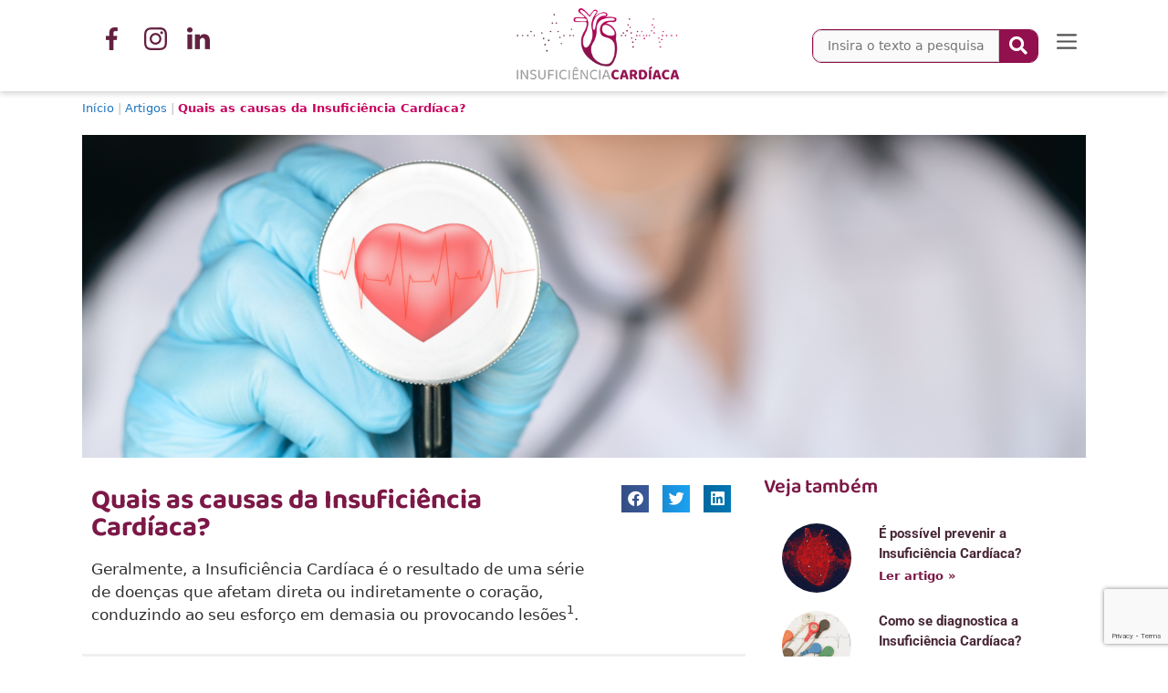

--- FILE ---
content_type: text/html; charset=UTF-8
request_url: https://insuficiencia-cardiaca.pt/quais-as-causas-da-insuficiencia-cardiaca/
body_size: 111223
content:
<!DOCTYPE html>
<html dir="ltr" lang="pt-PT" prefix="og: https://ogp.me/ns#">
<head>
	<meta charset="UTF-8">
	<title>Quais as causas da Insuficiência Cardíaca? - Insuficiência Cardíaca</title>

		<!-- All in One SEO 4.9.1.1 - aioseo.com -->
	<meta name="description" content="Início | Artigos | Quais as causas da Insuficiência Cardíaca? Quais as causas da Insuficiência Cardíaca? Geralmente, a Insuficiência Cardíaca é o resultado de uma série de doenças que afetam direta ou indiretamente o coração, conduzindo ao seu esforço em demasia ou provocando lesões1. Share on facebook Share on twitter Share on linkedin Causas Entre" />
	<meta name="robots" content="max-image-preview:large" />
	<meta name="author" content="@master"/>
	<link rel="canonical" href="https://insuficiencia-cardiaca.pt/quais-as-causas-da-insuficiencia-cardiaca/" />
	<meta name="generator" content="All in One SEO (AIOSEO) 4.9.1.1" />
		<meta property="og:locale" content="pt_PT" />
		<meta property="og:site_name" content="Insuficiência Cardíaca -" />
		<meta property="og:type" content="article" />
		<meta property="og:title" content="Quais as causas da Insuficiência Cardíaca? - Insuficiência Cardíaca" />
		<meta property="og:description" content="Início | Artigos | Quais as causas da Insuficiência Cardíaca? Quais as causas da Insuficiência Cardíaca? Geralmente, a Insuficiência Cardíaca é o resultado de uma série de doenças que afetam direta ou indiretamente o coração, conduzindo ao seu esforço em demasia ou provocando lesões1. Share on facebook Share on twitter Share on linkedin Causas Entre" />
		<meta property="og:url" content="https://insuficiencia-cardiaca.pt/quais-as-causas-da-insuficiencia-cardiaca/" />
		<meta property="og:image" content="https://insuficiencia-cardiaca.pt/wp-content/uploads/2021/01/BANNER@2x-7.png" />
		<meta property="og:image:secure_url" content="https://insuficiencia-cardiaca.pt/wp-content/uploads/2021/01/BANNER@2x-7.png" />
		<meta property="og:image:width" content="2176" />
		<meta property="og:image:height" content="700" />
		<meta property="article:published_time" content="2021-01-26T17:41:56+00:00" />
		<meta property="article:modified_time" content="2021-02-01T14:30:42+00:00" />
		<meta name="twitter:card" content="summary" />
		<meta name="twitter:title" content="Quais as causas da Insuficiência Cardíaca? - Insuficiência Cardíaca" />
		<meta name="twitter:description" content="Início | Artigos | Quais as causas da Insuficiência Cardíaca? Quais as causas da Insuficiência Cardíaca? Geralmente, a Insuficiência Cardíaca é o resultado de uma série de doenças que afetam direta ou indiretamente o coração, conduzindo ao seu esforço em demasia ou provocando lesões1. Share on facebook Share on twitter Share on linkedin Causas Entre" />
		<meta name="twitter:image" content="https://insuficiencia-cardiaca.pt/wp-content/uploads/2021/02/banner-01@2x-1.png" />
		<script type="application/ld+json" class="aioseo-schema">
			{"@context":"https:\/\/schema.org","@graph":[{"@type":"BlogPosting","@id":"https:\/\/insuficiencia-cardiaca.pt\/quais-as-causas-da-insuficiencia-cardiaca\/#blogposting","name":"Quais as causas da Insufici\u00eancia Card\u00edaca? - Insufici\u00eancia Card\u00edaca","headline":"Quais as causas da Insufici\u00eancia Card\u00edaca?","author":{"@id":"https:\/\/insuficiencia-cardiaca.pt\/author\/master\/#author"},"publisher":{"@id":"https:\/\/insuficiencia-cardiaca.pt\/#organization"},"image":{"@type":"ImageObject","url":"https:\/\/insuficiencia-cardiaca.pt\/wp-content\/uploads\/2021\/01\/BANNER@2x-7.png","@id":"https:\/\/insuficiencia-cardiaca.pt\/quais-as-causas-da-insuficiencia-cardiaca\/#articleImage","width":2176,"height":700},"datePublished":"2021-01-26T17:41:56+00:00","dateModified":"2021-02-01T14:30:42+00:00","inLanguage":"pt-PT","mainEntityOfPage":{"@id":"https:\/\/insuficiencia-cardiaca.pt\/quais-as-causas-da-insuficiencia-cardiaca\/#webpage"},"isPartOf":{"@id":"https:\/\/insuficiencia-cardiaca.pt\/quais-as-causas-da-insuficiencia-cardiaca\/#webpage"},"articleSection":"Sem categoria"},{"@type":"BreadcrumbList","@id":"https:\/\/insuficiencia-cardiaca.pt\/quais-as-causas-da-insuficiencia-cardiaca\/#breadcrumblist","itemListElement":[{"@type":"ListItem","@id":"https:\/\/insuficiencia-cardiaca.pt#listItem","position":1,"name":"In\u00edcio","item":"https:\/\/insuficiencia-cardiaca.pt","nextItem":{"@type":"ListItem","@id":"https:\/\/insuficiencia-cardiaca.pt\/category\/sem-categoria\/#listItem","name":"Sem categoria"}},{"@type":"ListItem","@id":"https:\/\/insuficiencia-cardiaca.pt\/category\/sem-categoria\/#listItem","position":2,"name":"Sem categoria","item":"https:\/\/insuficiencia-cardiaca.pt\/category\/sem-categoria\/","nextItem":{"@type":"ListItem","@id":"https:\/\/insuficiencia-cardiaca.pt\/quais-as-causas-da-insuficiencia-cardiaca\/#listItem","name":"Quais as causas da Insufici\u00eancia Card\u00edaca?"},"previousItem":{"@type":"ListItem","@id":"https:\/\/insuficiencia-cardiaca.pt#listItem","name":"In\u00edcio"}},{"@type":"ListItem","@id":"https:\/\/insuficiencia-cardiaca.pt\/quais-as-causas-da-insuficiencia-cardiaca\/#listItem","position":3,"name":"Quais as causas da Insufici\u00eancia Card\u00edaca?","previousItem":{"@type":"ListItem","@id":"https:\/\/insuficiencia-cardiaca.pt\/category\/sem-categoria\/#listItem","name":"Sem categoria"}}]},{"@type":"Organization","@id":"https:\/\/insuficiencia-cardiaca.pt\/#organization","name":"Insufici\u00eancia Card\u00edaca","url":"https:\/\/insuficiencia-cardiaca.pt\/","logo":{"@type":"ImageObject","url":"https:\/\/insuficiencia-cardiaca.pt\/wp-content\/uploads\/2021\/04\/login-logo-sm.png","@id":"https:\/\/insuficiencia-cardiaca.pt\/quais-as-causas-da-insuficiencia-cardiaca\/#organizationLogo","width":530,"height":530},"image":{"@id":"https:\/\/insuficiencia-cardiaca.pt\/quais-as-causas-da-insuficiencia-cardiaca\/#organizationLogo"}},{"@type":"Person","@id":"https:\/\/insuficiencia-cardiaca.pt\/author\/master\/#author","url":"https:\/\/insuficiencia-cardiaca.pt\/author\/master\/","name":"@master"},{"@type":"WebPage","@id":"https:\/\/insuficiencia-cardiaca.pt\/quais-as-causas-da-insuficiencia-cardiaca\/#webpage","url":"https:\/\/insuficiencia-cardiaca.pt\/quais-as-causas-da-insuficiencia-cardiaca\/","name":"Quais as causas da Insufici\u00eancia Card\u00edaca? - Insufici\u00eancia Card\u00edaca","description":"In\u00edcio | Artigos | Quais as causas da Insufici\u00eancia Card\u00edaca? Quais as causas da Insufici\u00eancia Card\u00edaca? Geralmente, a Insufici\u00eancia Card\u00edaca \u00e9 o resultado de uma s\u00e9rie de doen\u00e7as que afetam direta ou indiretamente o cora\u00e7\u00e3o, conduzindo ao seu esfor\u00e7o em demasia ou provocando les\u00f5es1. Share on facebook Share on twitter Share on linkedin Causas Entre","inLanguage":"pt-PT","isPartOf":{"@id":"https:\/\/insuficiencia-cardiaca.pt\/#website"},"breadcrumb":{"@id":"https:\/\/insuficiencia-cardiaca.pt\/quais-as-causas-da-insuficiencia-cardiaca\/#breadcrumblist"},"author":{"@id":"https:\/\/insuficiencia-cardiaca.pt\/author\/master\/#author"},"creator":{"@id":"https:\/\/insuficiencia-cardiaca.pt\/author\/master\/#author"},"datePublished":"2021-01-26T17:41:56+00:00","dateModified":"2021-02-01T14:30:42+00:00"},{"@type":"WebSite","@id":"https:\/\/insuficiencia-cardiaca.pt\/#website","url":"https:\/\/insuficiencia-cardiaca.pt\/","name":"Insufici\u00eancia Card\u00edaca","inLanguage":"pt-PT","publisher":{"@id":"https:\/\/insuficiencia-cardiaca.pt\/#organization"}}]}
		</script>
		<!-- All in One SEO -->

<meta name="viewport" content="width=device-width, initial-scale=1"><link rel='dns-prefetch' href='//www.googletagmanager.com' />
<link rel="alternate" type="application/rss+xml" title="Insuficiência Cardíaca &raquo; Feed" href="https://insuficiencia-cardiaca.pt/feed/" />
<link rel="alternate" type="application/rss+xml" title="Insuficiência Cardíaca &raquo; Feed de comentários" href="https://insuficiencia-cardiaca.pt/comments/feed/" />
<link rel="alternate" title="oEmbed (JSON)" type="application/json+oembed" href="https://insuficiencia-cardiaca.pt/wp-json/oembed/1.0/embed?url=https%3A%2F%2Finsuficiencia-cardiaca.pt%2Fquais-as-causas-da-insuficiencia-cardiaca%2F" />
<link rel="alternate" title="oEmbed (XML)" type="text/xml+oembed" href="https://insuficiencia-cardiaca.pt/wp-json/oembed/1.0/embed?url=https%3A%2F%2Finsuficiencia-cardiaca.pt%2Fquais-as-causas-da-insuficiencia-cardiaca%2F&#038;format=xml" />
<style id='wp-img-auto-sizes-contain-inline-css'>
img:is([sizes=auto i],[sizes^="auto," i]){contain-intrinsic-size:3000px 1500px}
/*# sourceURL=wp-img-auto-sizes-contain-inline-css */
</style>
<style id='wp-emoji-styles-inline-css'>

	img.wp-smiley, img.emoji {
		display: inline !important;
		border: none !important;
		box-shadow: none !important;
		height: 1em !important;
		width: 1em !important;
		margin: 0 0.07em !important;
		vertical-align: -0.1em !important;
		background: none !important;
		padding: 0 !important;
	}
/*# sourceURL=wp-emoji-styles-inline-css */
</style>
<style id='classic-theme-styles-inline-css'>
/*! This file is auto-generated */
.wp-block-button__link{color:#fff;background-color:#32373c;border-radius:9999px;box-shadow:none;text-decoration:none;padding:calc(.667em + 2px) calc(1.333em + 2px);font-size:1.125em}.wp-block-file__button{background:#32373c;color:#fff;text-decoration:none}
/*# sourceURL=/wp-includes/css/classic-themes.min.css */
</style>
<link rel='stylesheet' id='aioseo/css/src/vue/standalone/blocks/table-of-contents/global.scss-css' href='https://insuficiencia-cardiaca.pt/wp-content/plugins/all-in-one-seo-pack/dist/Lite/assets/css/table-of-contents/global.e90f6d47.css?ver=4.9.1.1' media='all' />
<style id='global-styles-inline-css'>
:root{--wp--preset--aspect-ratio--square: 1;--wp--preset--aspect-ratio--4-3: 4/3;--wp--preset--aspect-ratio--3-4: 3/4;--wp--preset--aspect-ratio--3-2: 3/2;--wp--preset--aspect-ratio--2-3: 2/3;--wp--preset--aspect-ratio--16-9: 16/9;--wp--preset--aspect-ratio--9-16: 9/16;--wp--preset--color--black: #000000;--wp--preset--color--cyan-bluish-gray: #abb8c3;--wp--preset--color--white: #ffffff;--wp--preset--color--pale-pink: #f78da7;--wp--preset--color--vivid-red: #cf2e2e;--wp--preset--color--luminous-vivid-orange: #ff6900;--wp--preset--color--luminous-vivid-amber: #fcb900;--wp--preset--color--light-green-cyan: #7bdcb5;--wp--preset--color--vivid-green-cyan: #00d084;--wp--preset--color--pale-cyan-blue: #8ed1fc;--wp--preset--color--vivid-cyan-blue: #0693e3;--wp--preset--color--vivid-purple: #9b51e0;--wp--preset--color--contrast: var(--contrast);--wp--preset--color--contrast-2: var(--contrast-2);--wp--preset--color--contrast-3: var(--contrast-3);--wp--preset--color--base: var(--base);--wp--preset--color--base-2: var(--base-2);--wp--preset--color--base-3: var(--base-3);--wp--preset--color--accent: var(--accent);--wp--preset--gradient--vivid-cyan-blue-to-vivid-purple: linear-gradient(135deg,rgb(6,147,227) 0%,rgb(155,81,224) 100%);--wp--preset--gradient--light-green-cyan-to-vivid-green-cyan: linear-gradient(135deg,rgb(122,220,180) 0%,rgb(0,208,130) 100%);--wp--preset--gradient--luminous-vivid-amber-to-luminous-vivid-orange: linear-gradient(135deg,rgb(252,185,0) 0%,rgb(255,105,0) 100%);--wp--preset--gradient--luminous-vivid-orange-to-vivid-red: linear-gradient(135deg,rgb(255,105,0) 0%,rgb(207,46,46) 100%);--wp--preset--gradient--very-light-gray-to-cyan-bluish-gray: linear-gradient(135deg,rgb(238,238,238) 0%,rgb(169,184,195) 100%);--wp--preset--gradient--cool-to-warm-spectrum: linear-gradient(135deg,rgb(74,234,220) 0%,rgb(151,120,209) 20%,rgb(207,42,186) 40%,rgb(238,44,130) 60%,rgb(251,105,98) 80%,rgb(254,248,76) 100%);--wp--preset--gradient--blush-light-purple: linear-gradient(135deg,rgb(255,206,236) 0%,rgb(152,150,240) 100%);--wp--preset--gradient--blush-bordeaux: linear-gradient(135deg,rgb(254,205,165) 0%,rgb(254,45,45) 50%,rgb(107,0,62) 100%);--wp--preset--gradient--luminous-dusk: linear-gradient(135deg,rgb(255,203,112) 0%,rgb(199,81,192) 50%,rgb(65,88,208) 100%);--wp--preset--gradient--pale-ocean: linear-gradient(135deg,rgb(255,245,203) 0%,rgb(182,227,212) 50%,rgb(51,167,181) 100%);--wp--preset--gradient--electric-grass: linear-gradient(135deg,rgb(202,248,128) 0%,rgb(113,206,126) 100%);--wp--preset--gradient--midnight: linear-gradient(135deg,rgb(2,3,129) 0%,rgb(40,116,252) 100%);--wp--preset--font-size--small: 13px;--wp--preset--font-size--medium: 20px;--wp--preset--font-size--large: 36px;--wp--preset--font-size--x-large: 42px;--wp--preset--spacing--20: 0.44rem;--wp--preset--spacing--30: 0.67rem;--wp--preset--spacing--40: 1rem;--wp--preset--spacing--50: 1.5rem;--wp--preset--spacing--60: 2.25rem;--wp--preset--spacing--70: 3.38rem;--wp--preset--spacing--80: 5.06rem;--wp--preset--shadow--natural: 6px 6px 9px rgba(0, 0, 0, 0.2);--wp--preset--shadow--deep: 12px 12px 50px rgba(0, 0, 0, 0.4);--wp--preset--shadow--sharp: 6px 6px 0px rgba(0, 0, 0, 0.2);--wp--preset--shadow--outlined: 6px 6px 0px -3px rgb(255, 255, 255), 6px 6px rgb(0, 0, 0);--wp--preset--shadow--crisp: 6px 6px 0px rgb(0, 0, 0);}:where(.is-layout-flex){gap: 0.5em;}:where(.is-layout-grid){gap: 0.5em;}body .is-layout-flex{display: flex;}.is-layout-flex{flex-wrap: wrap;align-items: center;}.is-layout-flex > :is(*, div){margin: 0;}body .is-layout-grid{display: grid;}.is-layout-grid > :is(*, div){margin: 0;}:where(.wp-block-columns.is-layout-flex){gap: 2em;}:where(.wp-block-columns.is-layout-grid){gap: 2em;}:where(.wp-block-post-template.is-layout-flex){gap: 1.25em;}:where(.wp-block-post-template.is-layout-grid){gap: 1.25em;}.has-black-color{color: var(--wp--preset--color--black) !important;}.has-cyan-bluish-gray-color{color: var(--wp--preset--color--cyan-bluish-gray) !important;}.has-white-color{color: var(--wp--preset--color--white) !important;}.has-pale-pink-color{color: var(--wp--preset--color--pale-pink) !important;}.has-vivid-red-color{color: var(--wp--preset--color--vivid-red) !important;}.has-luminous-vivid-orange-color{color: var(--wp--preset--color--luminous-vivid-orange) !important;}.has-luminous-vivid-amber-color{color: var(--wp--preset--color--luminous-vivid-amber) !important;}.has-light-green-cyan-color{color: var(--wp--preset--color--light-green-cyan) !important;}.has-vivid-green-cyan-color{color: var(--wp--preset--color--vivid-green-cyan) !important;}.has-pale-cyan-blue-color{color: var(--wp--preset--color--pale-cyan-blue) !important;}.has-vivid-cyan-blue-color{color: var(--wp--preset--color--vivid-cyan-blue) !important;}.has-vivid-purple-color{color: var(--wp--preset--color--vivid-purple) !important;}.has-black-background-color{background-color: var(--wp--preset--color--black) !important;}.has-cyan-bluish-gray-background-color{background-color: var(--wp--preset--color--cyan-bluish-gray) !important;}.has-white-background-color{background-color: var(--wp--preset--color--white) !important;}.has-pale-pink-background-color{background-color: var(--wp--preset--color--pale-pink) !important;}.has-vivid-red-background-color{background-color: var(--wp--preset--color--vivid-red) !important;}.has-luminous-vivid-orange-background-color{background-color: var(--wp--preset--color--luminous-vivid-orange) !important;}.has-luminous-vivid-amber-background-color{background-color: var(--wp--preset--color--luminous-vivid-amber) !important;}.has-light-green-cyan-background-color{background-color: var(--wp--preset--color--light-green-cyan) !important;}.has-vivid-green-cyan-background-color{background-color: var(--wp--preset--color--vivid-green-cyan) !important;}.has-pale-cyan-blue-background-color{background-color: var(--wp--preset--color--pale-cyan-blue) !important;}.has-vivid-cyan-blue-background-color{background-color: var(--wp--preset--color--vivid-cyan-blue) !important;}.has-vivid-purple-background-color{background-color: var(--wp--preset--color--vivid-purple) !important;}.has-black-border-color{border-color: var(--wp--preset--color--black) !important;}.has-cyan-bluish-gray-border-color{border-color: var(--wp--preset--color--cyan-bluish-gray) !important;}.has-white-border-color{border-color: var(--wp--preset--color--white) !important;}.has-pale-pink-border-color{border-color: var(--wp--preset--color--pale-pink) !important;}.has-vivid-red-border-color{border-color: var(--wp--preset--color--vivid-red) !important;}.has-luminous-vivid-orange-border-color{border-color: var(--wp--preset--color--luminous-vivid-orange) !important;}.has-luminous-vivid-amber-border-color{border-color: var(--wp--preset--color--luminous-vivid-amber) !important;}.has-light-green-cyan-border-color{border-color: var(--wp--preset--color--light-green-cyan) !important;}.has-vivid-green-cyan-border-color{border-color: var(--wp--preset--color--vivid-green-cyan) !important;}.has-pale-cyan-blue-border-color{border-color: var(--wp--preset--color--pale-cyan-blue) !important;}.has-vivid-cyan-blue-border-color{border-color: var(--wp--preset--color--vivid-cyan-blue) !important;}.has-vivid-purple-border-color{border-color: var(--wp--preset--color--vivid-purple) !important;}.has-vivid-cyan-blue-to-vivid-purple-gradient-background{background: var(--wp--preset--gradient--vivid-cyan-blue-to-vivid-purple) !important;}.has-light-green-cyan-to-vivid-green-cyan-gradient-background{background: var(--wp--preset--gradient--light-green-cyan-to-vivid-green-cyan) !important;}.has-luminous-vivid-amber-to-luminous-vivid-orange-gradient-background{background: var(--wp--preset--gradient--luminous-vivid-amber-to-luminous-vivid-orange) !important;}.has-luminous-vivid-orange-to-vivid-red-gradient-background{background: var(--wp--preset--gradient--luminous-vivid-orange-to-vivid-red) !important;}.has-very-light-gray-to-cyan-bluish-gray-gradient-background{background: var(--wp--preset--gradient--very-light-gray-to-cyan-bluish-gray) !important;}.has-cool-to-warm-spectrum-gradient-background{background: var(--wp--preset--gradient--cool-to-warm-spectrum) !important;}.has-blush-light-purple-gradient-background{background: var(--wp--preset--gradient--blush-light-purple) !important;}.has-blush-bordeaux-gradient-background{background: var(--wp--preset--gradient--blush-bordeaux) !important;}.has-luminous-dusk-gradient-background{background: var(--wp--preset--gradient--luminous-dusk) !important;}.has-pale-ocean-gradient-background{background: var(--wp--preset--gradient--pale-ocean) !important;}.has-electric-grass-gradient-background{background: var(--wp--preset--gradient--electric-grass) !important;}.has-midnight-gradient-background{background: var(--wp--preset--gradient--midnight) !important;}.has-small-font-size{font-size: var(--wp--preset--font-size--small) !important;}.has-medium-font-size{font-size: var(--wp--preset--font-size--medium) !important;}.has-large-font-size{font-size: var(--wp--preset--font-size--large) !important;}.has-x-large-font-size{font-size: var(--wp--preset--font-size--x-large) !important;}
:where(.wp-block-post-template.is-layout-flex){gap: 1.25em;}:where(.wp-block-post-template.is-layout-grid){gap: 1.25em;}
:where(.wp-block-term-template.is-layout-flex){gap: 1.25em;}:where(.wp-block-term-template.is-layout-grid){gap: 1.25em;}
:where(.wp-block-columns.is-layout-flex){gap: 2em;}:where(.wp-block-columns.is-layout-grid){gap: 2em;}
:root :where(.wp-block-pullquote){font-size: 1.5em;line-height: 1.6;}
/*# sourceURL=global-styles-inline-css */
</style>
<link rel='stylesheet' id='contact-form-7-css' href='https://insuficiencia-cardiaca.pt/wp-content/plugins/contact-form-7/includes/css/styles.css?ver=6.1.4' media='all' />
<link rel='stylesheet' id='generate-widget-areas-css' href='https://insuficiencia-cardiaca.pt/wp-content/themes/generatepress/assets/css/components/widget-areas.min.css?ver=3.6.1' media='all' />
<link rel='stylesheet' id='generate-style-css' href='https://insuficiencia-cardiaca.pt/wp-content/themes/generatepress/assets/css/main.min.css?ver=3.6.1' media='all' />
<style id='generate-style-inline-css'>
.generate-page-header, .page-header-image, .page-header-image-single {display:none}
body{background-color:#ffffff;color:#222222;}a{color:#1e73be;}a:hover, a:focus, a:active{color:#000000;}.wp-block-group__inner-container{max-width:1200px;margin-left:auto;margin-right:auto;}.site-header .header-image{width:180px;}.generate-back-to-top{font-size:20px;border-radius:3px;position:fixed;bottom:30px;right:30px;line-height:40px;width:40px;text-align:center;z-index:10;transition:opacity 300ms ease-in-out;opacity:0.1;transform:translateY(1000px);}.generate-back-to-top__show{opacity:1;transform:translateY(0);}.dropdown-click .main-navigation ul ul{display:none;visibility:hidden;}.dropdown-click .main-navigation ul ul ul.toggled-on{left:0;top:auto;position:relative;box-shadow:none;border-bottom:1px solid rgba(0,0,0,0.05);}.dropdown-click .main-navigation ul ul li:last-child > ul.toggled-on{border-bottom:0;}.dropdown-click .main-navigation ul.toggled-on, .dropdown-click .main-navigation ul li.sfHover > ul.toggled-on{display:block;left:auto;right:auto;opacity:1;visibility:visible;pointer-events:auto;height:auto;overflow:visible;float:none;}.dropdown-click .main-navigation.sub-menu-left .sub-menu.toggled-on, .dropdown-click .main-navigation.sub-menu-left ul li.sfHover > ul.toggled-on{right:0;}.dropdown-click nav ul ul ul{background-color:transparent;}.dropdown-click .widget-area .main-navigation ul ul{top:auto;position:absolute;float:none;width:100%;left:-99999px;}.dropdown-click .widget-area .main-navigation ul ul.toggled-on{position:relative;left:0;right:0;}.dropdown-click .widget-area.sidebar .main-navigation ul li.sfHover ul, .dropdown-click .widget-area.sidebar .main-navigation ul li:hover ul{right:0;left:0;}.dropdown-click .sfHover > a > .dropdown-menu-toggle > .gp-icon svg{transform:rotate(180deg);}:root{--contrast:#222222;--contrast-2:#575760;--contrast-3:#b2b2be;--base:#f0f0f0;--base-2:#f7f8f9;--base-3:#ffffff;--accent:#1e73be;}:root .has-contrast-color{color:var(--contrast);}:root .has-contrast-background-color{background-color:var(--contrast);}:root .has-contrast-2-color{color:var(--contrast-2);}:root .has-contrast-2-background-color{background-color:var(--contrast-2);}:root .has-contrast-3-color{color:var(--contrast-3);}:root .has-contrast-3-background-color{background-color:var(--contrast-3);}:root .has-base-color{color:var(--base);}:root .has-base-background-color{background-color:var(--base);}:root .has-base-2-color{color:var(--base-2);}:root .has-base-2-background-color{background-color:var(--base-2);}:root .has-base-3-color{color:var(--base-3);}:root .has-base-3-background-color{background-color:var(--base-3);}:root .has-accent-color{color:var(--accent);}:root .has-accent-background-color{background-color:var(--accent);}body, button, input, select, textarea{font-family:-apple-system, system-ui, BlinkMacSystemFont, "Segoe UI", Helvetica, Arial, sans-serif, "Apple Color Emoji", "Segoe UI Emoji", "Segoe UI Symbol";}body{line-height:1.5;}.entry-content > [class*="wp-block-"]:not(:last-child):not(.wp-block-heading){margin-bottom:1.5em;}.main-navigation .main-nav ul ul li a{font-size:14px;}.sidebar .widget, .footer-widgets .widget{font-size:17px;}@media (max-width:768px){h1{font-size:31px;}h2{font-size:27px;}h3{font-size:24px;}h4{font-size:22px;}h5{font-size:19px;}}.top-bar{background-color:#636363;color:#ffffff;}.top-bar a{color:#ffffff;}.top-bar a:hover{color:#303030;}.site-header{background-color:#ffffff;}.main-title a,.main-title a:hover{color:#222222;}.site-description{color:#757575;}.mobile-menu-control-wrapper .menu-toggle,.mobile-menu-control-wrapper .menu-toggle:hover,.mobile-menu-control-wrapper .menu-toggle:focus,.has-inline-mobile-toggle #site-navigation.toggled{background-color:rgba(0, 0, 0, 0.02);}.main-navigation,.main-navigation ul ul{background-color:#ffffff;}.main-navigation .main-nav ul li a, .main-navigation .menu-toggle, .main-navigation .menu-bar-items{color:#515151;}.main-navigation .main-nav ul li:not([class*="current-menu-"]):hover > a, .main-navigation .main-nav ul li:not([class*="current-menu-"]):focus > a, .main-navigation .main-nav ul li.sfHover:not([class*="current-menu-"]) > a, .main-navigation .menu-bar-item:hover > a, .main-navigation .menu-bar-item.sfHover > a{color:#7a8896;background-color:#ffffff;}button.menu-toggle:hover,button.menu-toggle:focus{color:#515151;}.main-navigation .main-nav ul li[class*="current-menu-"] > a{color:#7a8896;background-color:#ffffff;}.navigation-search input[type="search"],.navigation-search input[type="search"]:active, .navigation-search input[type="search"]:focus, .main-navigation .main-nav ul li.search-item.active > a, .main-navigation .menu-bar-items .search-item.active > a{color:#7a8896;background-color:#ffffff;}.main-navigation ul ul{background-color:#eaeaea;}.main-navigation .main-nav ul ul li a{color:#515151;}.main-navigation .main-nav ul ul li:not([class*="current-menu-"]):hover > a,.main-navigation .main-nav ul ul li:not([class*="current-menu-"]):focus > a, .main-navigation .main-nav ul ul li.sfHover:not([class*="current-menu-"]) > a{color:#7a8896;background-color:#eaeaea;}.main-navigation .main-nav ul ul li[class*="current-menu-"] > a{color:#7a8896;background-color:#eaeaea;}.separate-containers .inside-article, .separate-containers .comments-area, .separate-containers .page-header, .one-container .container, .separate-containers .paging-navigation, .inside-page-header{background-color:#ffffff;}.entry-title a{color:#222222;}.entry-title a:hover{color:#55555e;}.entry-meta{color:#595959;}.sidebar .widget{background-color:#ffffff;}.footer-widgets{background-color:#ffffff;}.footer-widgets .widget-title{color:#000000;}.site-info{color:#ffffff;background-color:#55555e;}.site-info a{color:#ffffff;}.site-info a:hover{color:#d3d3d3;}.footer-bar .widget_nav_menu .current-menu-item a{color:#d3d3d3;}input[type="text"],input[type="email"],input[type="url"],input[type="password"],input[type="search"],input[type="tel"],input[type="number"],textarea,select{color:#666666;background-color:#fafafa;border-color:#cccccc;}input[type="text"]:focus,input[type="email"]:focus,input[type="url"]:focus,input[type="password"]:focus,input[type="search"]:focus,input[type="tel"]:focus,input[type="number"]:focus,textarea:focus,select:focus{color:#666666;background-color:#ffffff;border-color:#bfbfbf;}button,html input[type="button"],input[type="reset"],input[type="submit"],a.button,a.wp-block-button__link:not(.has-background){color:#ffffff;background-color:#55555e;}button:hover,html input[type="button"]:hover,input[type="reset"]:hover,input[type="submit"]:hover,a.button:hover,button:focus,html input[type="button"]:focus,input[type="reset"]:focus,input[type="submit"]:focus,a.button:focus,a.wp-block-button__link:not(.has-background):active,a.wp-block-button__link:not(.has-background):focus,a.wp-block-button__link:not(.has-background):hover{color:#ffffff;background-color:#3f4047;}a.generate-back-to-top{background-color:rgba( 0,0,0,0.4 );color:#ffffff;}a.generate-back-to-top:hover,a.generate-back-to-top:focus{background-color:rgba( 0,0,0,0.6 );color:#ffffff;}:root{--gp-search-modal-bg-color:var(--base-3);--gp-search-modal-text-color:var(--contrast);--gp-search-modal-overlay-bg-color:rgba(0,0,0,0.2);}@media (max-width: 768px){.main-navigation .menu-bar-item:hover > a, .main-navigation .menu-bar-item.sfHover > a{background:none;color:#515151;}}.nav-below-header .main-navigation .inside-navigation.grid-container, .nav-above-header .main-navigation .inside-navigation.grid-container{padding:0px 20px 0px 20px;}.site-main .wp-block-group__inner-container{padding:40px;}.separate-containers .paging-navigation{padding-top:20px;padding-bottom:20px;}.entry-content .alignwide, body:not(.no-sidebar) .entry-content .alignfull{margin-left:-40px;width:calc(100% + 80px);max-width:calc(100% + 80px);}.rtl .menu-item-has-children .dropdown-menu-toggle{padding-left:20px;}.rtl .main-navigation .main-nav ul li.menu-item-has-children > a{padding-right:20px;}@media (max-width:768px){.separate-containers .inside-article, .separate-containers .comments-area, .separate-containers .page-header, .separate-containers .paging-navigation, .one-container .site-content, .inside-page-header{padding:30px;}.site-main .wp-block-group__inner-container{padding:30px;}.inside-top-bar{padding-right:30px;padding-left:30px;}.inside-header{padding-right:30px;padding-left:30px;}.widget-area .widget{padding-top:30px;padding-right:30px;padding-bottom:30px;padding-left:30px;}.footer-widgets-container{padding-top:30px;padding-right:30px;padding-bottom:30px;padding-left:30px;}.inside-site-info{padding-right:30px;padding-left:30px;}.entry-content .alignwide, body:not(.no-sidebar) .entry-content .alignfull{margin-left:-30px;width:calc(100% + 60px);max-width:calc(100% + 60px);}.one-container .site-main .paging-navigation{margin-bottom:20px;}}/* End cached CSS */.is-right-sidebar{width:30%;}.is-left-sidebar{width:30%;}.site-content .content-area{width:100%;}@media (max-width: 768px){.main-navigation .menu-toggle,.sidebar-nav-mobile:not(#sticky-placeholder){display:block;}.main-navigation ul,.gen-sidebar-nav,.main-navigation:not(.slideout-navigation):not(.toggled) .main-nav > ul,.has-inline-mobile-toggle #site-navigation .inside-navigation > *:not(.navigation-search):not(.main-nav){display:none;}.nav-align-right .inside-navigation,.nav-align-center .inside-navigation{justify-content:space-between;}.has-inline-mobile-toggle .mobile-menu-control-wrapper{display:flex;flex-wrap:wrap;}.has-inline-mobile-toggle .inside-header{flex-direction:row;text-align:left;flex-wrap:wrap;}.has-inline-mobile-toggle .header-widget,.has-inline-mobile-toggle #site-navigation{flex-basis:100%;}.nav-float-left .has-inline-mobile-toggle #site-navigation{order:10;}}
.elementor-template-full-width .site-content{display:block;}
.main-navigation .main-nav ul li a,.menu-toggle,.main-navigation .menu-bar-item > a{transition: line-height 300ms ease}.sticky-enabled .gen-sidebar-nav.is_stuck .main-navigation {margin-bottom: 0px;}.sticky-enabled .gen-sidebar-nav.is_stuck {z-index: 500;}.sticky-enabled .main-navigation.is_stuck {box-shadow: 0 2px 2px -2px rgba(0, 0, 0, .2);}.navigation-stick:not(.gen-sidebar-nav) {left: 0;right: 0;width: 100% !important;}@media (max-width: 768px){#sticky-placeholder{height:0;overflow:hidden;}.has-inline-mobile-toggle #site-navigation.toggled{margin-top:0;}.has-inline-mobile-menu #site-navigation.toggled .main-nav > ul{top:1.5em;}}.nav-float-right .navigation-stick {width: 100% !important;left: 0;}.nav-float-right .navigation-stick .navigation-branding {margin-right: auto;}.main-navigation.has-sticky-branding:not(.grid-container) .inside-navigation:not(.grid-container) .navigation-branding{margin-left: 10px;}.main-navigation.navigation-stick.has-sticky-branding .inside-navigation.grid-container{padding-left:40px;padding-right:40px;}@media (max-width:768px){.main-navigation.navigation-stick.has-sticky-branding .inside-navigation.grid-container{padding-left:0;padding-right:0;}}
.navigation-branding .main-title{font-weight:bold;text-transform:none;font-size:25px;}
.main-navigation.slideout-navigation .main-nav > ul > li > a{line-height:52px;}
/*# sourceURL=generate-style-inline-css */
</style>
<link rel='stylesheet' id='elementor-icons-css' href='https://insuficiencia-cardiaca.pt/wp-content/plugins/elementor/assets/lib/eicons/css/elementor-icons.min.css?ver=5.44.0' media='all' />
<link rel='stylesheet' id='elementor-frontend-css' href='https://insuficiencia-cardiaca.pt/wp-content/plugins/elementor/assets/css/frontend.min.css?ver=3.33.4' media='all' />
<link rel='stylesheet' id='elementor-post-11-css' href='https://insuficiencia-cardiaca.pt/wp-content/uploads/elementor/css/post-11.css?ver=1765556816' media='all' />
<link rel='stylesheet' id='font-awesome-5-all-css' href='https://insuficiencia-cardiaca.pt/wp-content/plugins/elementor/assets/lib/font-awesome/css/all.min.css?ver=3.33.4' media='all' />
<link rel='stylesheet' id='font-awesome-4-shim-css' href='https://insuficiencia-cardiaca.pt/wp-content/plugins/elementor/assets/lib/font-awesome/css/v4-shims.min.css?ver=3.33.4' media='all' />
<link rel='stylesheet' id='widget-image-css' href='https://insuficiencia-cardiaca.pt/wp-content/plugins/elementor/assets/css/widget-image.min.css?ver=3.33.4' media='all' />
<link rel='stylesheet' id='widget-heading-css' href='https://insuficiencia-cardiaca.pt/wp-content/plugins/elementor/assets/css/widget-heading.min.css?ver=3.33.4' media='all' />
<link rel='stylesheet' id='widget-share-buttons-css' href='https://insuficiencia-cardiaca.pt/wp-content/plugins/elementor-pro/assets/css/widget-share-buttons.min.css?ver=3.33.2' media='all' />
<link rel='stylesheet' id='e-apple-webkit-css' href='https://insuficiencia-cardiaca.pt/wp-content/plugins/elementor/assets/css/conditionals/apple-webkit.min.css?ver=3.33.4' media='all' />
<link rel='stylesheet' id='elementor-icons-shared-0-css' href='https://insuficiencia-cardiaca.pt/wp-content/plugins/elementor/assets/lib/font-awesome/css/fontawesome.min.css?ver=5.15.3' media='all' />
<link rel='stylesheet' id='elementor-icons-fa-solid-css' href='https://insuficiencia-cardiaca.pt/wp-content/plugins/elementor/assets/lib/font-awesome/css/solid.min.css?ver=5.15.3' media='all' />
<link rel='stylesheet' id='elementor-icons-fa-brands-css' href='https://insuficiencia-cardiaca.pt/wp-content/plugins/elementor/assets/lib/font-awesome/css/brands.min.css?ver=5.15.3' media='all' />
<link rel='stylesheet' id='elementor-post-367-css' href='https://insuficiencia-cardiaca.pt/wp-content/uploads/elementor/css/post-367.css?ver=1765571652' media='all' />
<link rel='stylesheet' id='generate-offside-css' href='https://insuficiencia-cardiaca.pt/wp-content/plugins/gp-premium/menu-plus/functions/css/offside.min.css?ver=2.5.5' media='all' />
<style id='generate-offside-inline-css'>
:root{--gp-slideout-width:265px;}.slideout-navigation.main-navigation .main-nav ul li a{font-weight:normal;text-transform:none;}.slideout-navigation.main-navigation.do-overlay .main-nav ul ul li a{font-size:1em;}.slideout-navigation, .slideout-navigation a{color:#515151;}.slideout-navigation button.slideout-exit{color:#515151;padding-left:20px;padding-right:20px;}.slide-opened nav.toggled .menu-toggle:before{display:none;}@media (max-width: 768px){.menu-bar-item.slideout-toggle{display:none;}}
/*# sourceURL=generate-offside-inline-css */
</style>
<link rel='stylesheet' id='generate-navigation-branding-css' href='https://insuficiencia-cardiaca.pt/wp-content/plugins/gp-premium/menu-plus/functions/css/navigation-branding-flex.min.css?ver=2.5.5' media='all' />
<style id='generate-navigation-branding-inline-css'>
.main-navigation.has-branding .inside-navigation.grid-container, .main-navigation.has-branding.grid-container .inside-navigation:not(.grid-container){padding:0px 40px 0px 40px;}.main-navigation.has-branding:not(.grid-container) .inside-navigation:not(.grid-container) .navigation-branding{margin-left:10px;}.main-navigation .sticky-navigation-logo, .main-navigation.navigation-stick .site-logo:not(.mobile-header-logo){display:none;}.main-navigation.navigation-stick .sticky-navigation-logo{display:block;}.navigation-branding img, .site-logo.mobile-header-logo img{height:60px;width:auto;}.navigation-branding .main-title{line-height:60px;}@media (max-width: 768px){.main-navigation.has-branding.nav-align-center .menu-bar-items, .main-navigation.has-sticky-branding.navigation-stick.nav-align-center .menu-bar-items{margin-left:auto;}.navigation-branding{margin-right:auto;margin-left:10px;}.navigation-branding .main-title, .mobile-header-navigation .site-logo{margin-left:10px;}.main-navigation.has-branding .inside-navigation.grid-container{padding:0px;}}
/*# sourceURL=generate-navigation-branding-inline-css */
</style>
<link rel='stylesheet' id='eael-general-css' href='https://insuficiencia-cardiaca.pt/wp-content/plugins/essential-addons-for-elementor-lite/assets/front-end/css/view/general.min.css?ver=6.5.3' media='all' />
<link rel='stylesheet' id='elementor-gf-local-roboto-css' href='https://insuficiencia-cardiaca.pt/wp-content/uploads/elementor/google-fonts/css/roboto.css?ver=1748616822' media='all' />
<link rel='stylesheet' id='elementor-gf-local-robotoslab-css' href='https://insuficiencia-cardiaca.pt/wp-content/uploads/elementor/google-fonts/css/robotoslab.css?ver=1748616386' media='all' />
<link rel='stylesheet' id='elementor-gf-local-baloochettan2-css' href='https://insuficiencia-cardiaca.pt/wp-content/uploads/elementor/google-fonts/css/baloochettan2.css?ver=1748616388' media='all' />
<script src="https://insuficiencia-cardiaca.pt/wp-includes/js/jquery/jquery.min.js?ver=3.7.1" id="jquery-core-js"></script>

<!-- Google tag (gtag.js) snippet added by Site Kit -->
<!-- Google Analytics snippet added by Site Kit -->
<script src="https://www.googletagmanager.com/gtag/js?id=G-Y4H03F9FJK" id="google_gtagjs-js" async></script>
<script id="google_gtagjs-js-after">
window.dataLayer = window.dataLayer || [];function gtag(){dataLayer.push(arguments);}
gtag("set","linker",{"domains":["insuficiencia-cardiaca.pt"]});
gtag("js", new Date());
gtag("set", "developer_id.dZTNiMT", true);
gtag("config", "G-Y4H03F9FJK");
 window._googlesitekit = window._googlesitekit || {}; window._googlesitekit.throttledEvents = []; window._googlesitekit.gtagEvent = (name, data) => { var key = JSON.stringify( { name, data } ); if ( !! window._googlesitekit.throttledEvents[ key ] ) { return; } window._googlesitekit.throttledEvents[ key ] = true; setTimeout( () => { delete window._googlesitekit.throttledEvents[ key ]; }, 5 ); gtag( "event", name, { ...data, event_source: "site-kit" } ); }; 
//# sourceURL=google_gtagjs-js-after
</script>
<script src="https://insuficiencia-cardiaca.pt/wp-content/plugins/elementor/assets/lib/font-awesome/js/v4-shims.min.js?ver=3.33.4" id="font-awesome-4-shim-js"></script>
<script src="https://insuficiencia-cardiaca.pt/wp-includes/js/jquery/jquery-migrate.min.js?ver=3.4.1" id="jquery-migrate-js"></script>
<link rel="https://api.w.org/" href="https://insuficiencia-cardiaca.pt/wp-json/" /><link rel="alternate" title="JSON" type="application/json" href="https://insuficiencia-cardiaca.pt/wp-json/wp/v2/posts/367" /><link rel="EditURI" type="application/rsd+xml" title="RSD" href="https://insuficiencia-cardiaca.pt/xmlrpc.php?rsd" />
<meta name="generator" content="WordPress 6.9" />
<link rel='shortlink' href='https://insuficiencia-cardiaca.pt/?p=367' />
<!-- start Simple Custom CSS and JS -->
<script type="text/javascript">
window.gdprAppliesGlobally = true;
(function() {
    function n(e) { if (!window.frames[e]) { if (document.body && document.body.firstChild) { var t = document.body; var r = document.createElement("iframe");
                r.style.display = "none";
                r.name = e;
                r.title = e;
                t.insertBefore(r, t.firstChild) } else { setTimeout(function() { n(e) }, 5) } } }

    function e(r, a, o, s, c) {
        function e(e, t, r, n) { if (typeof r !== "function") { return } if (!window[a]) { window[a] = [] } var i = false; if (c) { i = c(e, n, r) } if (!i) { window[a].push({ command: e, version: t, callback: r, parameter: n }) } } e.stub = true;
        e.stubVersion = 2;

        function t(n) { if (!window[r] || window[r].stub !== true) { return } if (!n.data) { return } var i = typeof n.data === "string"; var e; try { e = i ? JSON.parse(n.data) : n.data } catch (t) { return } if (e[o]) { var a = e[o];
                window[r](a.command, a.version, function(e, t) { var r = {};
                    r[s] = { returnValue: e, success: t, callId: a.callId }; if (n.source) { n.source.postMessage(i ? JSON.stringify(r) : r, "*") } }, a.parameter) } } if (typeof window[r] !== "function") { window[r] = e; if (window.addEventListener) { window.addEventListener("message", t, false) } else { window.attachEvent("onmessage", t) } } } e("__uspapi", "__uspapiBuffer", "__uspapiCall", "__uspapiReturn");
    n("__uspapiLocator");
    e("__tcfapi", "__tcfapiBuffer", "__tcfapiCall", "__tcfapiReturn");
    n("__tcfapiLocator");
    (function(e) { var t = document.createElement("link");
        t.rel = "preconnect";
        t.as = "script"; var r = document.createElement("link");
        r.rel = "dns-prefetch";
        r.as = "script"; var n = document.createElement("link");
        n.rel = "preload";
        n.as = "script"; var i = document.createElement("script");
        i.id = "spcloader";
        i.type = "text/javascript";
        i["async"] = true;
        i.charset = "utf-8"; var a = "https://sdk.privacy-center.org/" + e + "/loader.js?target=" + document.location.hostname; if (window.didomiConfig && window.didomiConfig.user) { var o = window.didomiConfig.user; var s = o.country; var c = o.region; if (s) { a = a + "&country=" + s; if (c) { a = a + "®ion=" + c } } } t.href = "https://sdk.privacy-center.org/";
        r.href = "https://sdk.privacy-center.org/";
        n.href = a;
        i.src = a; var d = document.getElementsByTagName("script")[0];
        d.parentNode.insertBefore(t, d);
        d.parentNode.insertBefore(r, d);
        d.parentNode.insertBefore(n, d);
        d.parentNode.insertBefore(i, d) })("b80339a5-cb19-4f82-a1f2-2aea577d621c") })();
</script><!-- end Simple Custom CSS and JS -->
<!-- start Simple Custom CSS and JS -->
<meta name="facebook-domain-verification" content="7qc3zljtv7nxna4ajb8zleea5mc894" />

<!-- end Simple Custom CSS and JS -->
<!-- start Simple Custom CSS and JS -->
<!-- Google Tag Manager -->
<script>
(function(w, d, s, l, i) { w[l] = w[l] || [];
    w[l].push({ 'gtm.start': new Date().getTime(), event: 'gtm.js' }); var f = d.getElementsByTagName(s)[0],
        j = d.createElement(s),
        dl = l != 'dataLayer' ? '&l=' + l : '';
    j.async = true;
    j.src = 'https://www.googletagmanager.com/gtm.js?id=' + i + dl;
    f.parentNode.insertBefore(j, f); })(window, document, 'script', 'dataLayer', 'GTM-5T2ML3Z');

<!-- End Google Tag Manager -->

/* gtag('consent', 'default', {
  'ad_storage': 'granted',
  'analytics_storage': 'granted'
});  */
</script><!-- end Simple Custom CSS and JS -->
<!-- start Simple Custom CSS and JS -->
<style>
/*--------------------IFRAME------------------*/

.embed-responsive {
  position: relative;
  display: block;
  width: 100%;
  padding: 0;
  overflow: hidden;
}

.embed-responsive::before {
  display: block;
  content: '';
}

.embed-responsive .embed-responsive-item,
.embed-responsive iframe,
.embed-responsive embed,
.embed-responsive object,
.embed-responsive video {
  position: absolute;
  top: 0;
  bottom: 0;
  left: 0;
  width: 100%;
  height: 100%;
  border: 0;
}

.embed-responsive-21by9::before {
  padding-top: 42.857143%;
}

.embed-responsive-16by9::before {
  padding-top: 56.25%;
}

.embed-responsive-4by3::before {
  padding-top: 75%;
}

.embed-responsive-1by1::before {
  padding-top: 100%;
}

/*--------------------------------------*/

.margin-top-20 {
  margin-top: 20px !important;
}

.site-logo:hover .is-logo-image {
  content: url('https://insuficiencia-cardiaca.pt/wp-content/uploads/2021/02/logo-ic-hover@2x.png');
}

.mais-artigos {
  display: flex;
  justify-content: center;
  align-items: center;
  margin-top: -30px;
}

.mais-artigos a {
  height: 44px;
  padding: 0 30px;
  display: inline-flex;
  justify-content: center;
  align-items: center;
  background-color: #0170c4;
  color: #fff;
  font-weight: bold;
  font-size: 20px;
}

.mais-artigos a:hover {
  background-color: #015da3;
}

.site-header .header-image {
  width: 140px;
}

.socials-header img {
  height: 22px;
}

@media (min-width: 769px) {
  .inside-header > .site-branding,
  .inside-header > .navigation-branding,
  .inside-header > .site-logo,
  .site-branding-container,
  #site-navigation .navigation-branding .site-logo,
  #sticky-navigation .navigation-branding {
    position: absolute;
    left: 50%;
    transform: translateX(-50%);
    z-index: 1000;
  }
  .socials-header {
    display: flex;
    justify-content: center;
    align-items: center;
  }

  .socials-header a {
    width: 50px;
    height: 100%;
    justify-content: center;
    align-items: center;
    display: flex;
  }
  .socials-header a:first-child {
    justify-content: flex-end;
  }
  .socials-header a:last-child {
    justify-content: flex-start;
  }
  .socials-header img {
    width: 50%;
    height: 50%;
  }

  #site-navigation {
    margin-left: unset !important;
    display: flex;
  }
/*
  .site-header .main-navigation:not(#sticky-navigation) .inside-navigation {
    margin: unset;
    flex-direction: row-reverse;
  }
*/
  #site-navigation,
  #primary-menu,
  .main-navigation .inside-navigation {
    flex: 1;
  }

  /* Change nth-child(#) to first item to right */
  .main-navigation ul li:nth-child(3) {
    margin-left: auto;
  }

  .site-header .header-image {
    width: 180px;
  }
}

#primary-menu {
  display: none;
}

#masthead {
  box-shadow: 0px 3px 6px #00000029;
  z-index: 100;
  position: fixed;
  width: 100%;
  top: 0;
}

#main {
  margin-top: 0 !important;
  margin-bottom: 0 !important;
}

.copyright-bar {
  width: 100%;
}

.footer-copyright {
  display: flex;
  justify-content: space-between;
  align-items: center;
}

.footer-copyright a {
  margin: 0 5px;
}

.footer-copyright .social {
  display: flex;
  justify-content: center;
  align-items: center;
}

.footer-widgets {
  background-color: #dbdbdb;
}

.footer-column-links {
  display: flex;
  flex-direction: column;
}

.footer-column-links a {
  margin: 10px 0;
  cursor: pointer;
  color: #0170c4;
  font-size: 15px;
}

.footer-column-links a:hover {
  color: #013862;
}

.gp-icon svg {
  height: 1.5em;
  width: 1.5em;
}

.mb-0 {
  margin-bottom: 0 !important;
}

.main-navigation.offside {
  width: 415px;
  background-color: #0170c4;
}

.offside--left.is-open,
.offside-js--is-left .offside-sliding-element {
  transform: translate3d(415px, 0, 0);
}

.offside,
.offside--left {
  left: -415px;
}

#generate-slideout-menu .inside-navigation {
  padding: 20px;
}

.slideout-navigation button.slideout-exit {
  color: #fff;
}

.slideout-navigation button.slideout-exit span {
  font-size: 20px;
}

.main-navigation .main-nav ul ul li[class*='current-menu-'] > a {
  color: #fff;
  background-color: unset !important;
}

.main-navigation .main-nav ul li[class*='current-menu-'] > a {
  color: #fff;
  background-color: unset;
  font-size: 20px;
  font-weight: bold;
}

.main-navigation .main-nav ul li > a {
  color: #fff;
  background-color: unset;
  font-size: 20px;
  font-weight: bold;
}

.main-navigation .main-nav ul li > a:hover,
.main-navigation .main-nav ul li[class*='current-menu-'].sfHover > a {
  color: #fff;
  background-color: unset;
  font-weight: bold;
}

.main-navigation .main-nav ul li[class*='current-menu-'] > a:hover,
.main-navigation .main-nav ul li[class*='current-menu-'].sfHover > a {
  color: #fff;
  background-color: unset;
  font-size: 20px;
  font-weight: bold;
}

.main-navigation .main-nav ul li > a {
  color: #fff;
  font-weight: bold;
}

.main-navigation .main-nav ul li a {
  padding-left: 20px;
  padding-right: 20px;
  line-height: 45px;
}

.main-navigation .main-nav ul li:hover > a,
.main-navigation .main-nav ul li:focus > a,
.main-navigation .main-nav ul li.sfHover > a,
.main-navigation .menu-bar-item:hover > a,
.main-navigation .menu-bar-item.sfHover > a {
  color: #fff !important;
  background-color: unset !important;
}

.main-navigation ul ul {
  background-color: unset;
  box-shadow: unset;
}

.main-navigation .main-nav ul ul li a {
  color: #fff;
}

.main-navigation .sub-menu-padding-left {
  padding-left: 25px;
  font-size: 20px;
  font-size: 20px;
}

.main-navigation .menu-bar-item:hover > a {
  color: #515151 !important;
}

.artigos-title {
  font-size: 20px;
  font-family: Roboto;
  font-weight: bold;
  color: #492838;
  margin-top: 15px;
  min-height: 56px;
  max-height: 56px;
}

.artigos-title a {
  font-size: 20px;
  font-family: Roboto;
  font-weight: bold;
  color: #492838;
}

.artigos-column .elementor-widget-wrap {
  box-shadow: 0px 3px 6px #00000029;
}

.artigos-row .elementor-row {
  box-shadow: 0px 3px 6px #00000029;
}

.no-shadow .elementor-widget-wrap {
  box-shadow: none !important;
}

.inside-article {
  padding-top: 0 !important;
  padding-bottom: 0 !important;
}

.banner-img .elementor-column-wrap {
  padding: 0 !important;
}

@media (max-width: 768px) {
  .banner-img  {
    margin-top: -8px !important;
  }
}

@media (max-width: 425px) {
  .banner-img  {
    margin-top: 35px !important;
  }
}

@media (max-width: 375px) {
  .banner-img  {
    margin-top: 80px !important;
  }
}



.wpcf7-form label {
  font-family: 'Baloo Chettan 2';
  font-weight: 500;
  color: #333333;
}

.wpcf7-form input {
  height: 36px !important;
  border-color: #dbdbdb;
}

.wpcf7-form textarea {
  height: 100px !important;
  border-color: #dbdbdb;
}

.wpcf7-form .note-form {
  font-size: 14px;
}

.wpcf7-form .form-button {
  display: flex;
  justify-content: flex-start;
  align-items: center;
  flex-direction: row-reverse;
}

.wpcf7-form .form-button input {
  font-family: 'Baloo Chettan 2';
  font-weight: 500;
  color: #333333;
  display: flex;
  justify-content: center;
  align-items: center;
  height: 44px !important;
  min-width: 140px;
  background-color: #0170c4;
  color: #fff;
}

.wpcf7-form .form-button input:hover {
  background-color: #015da3;
}

.elementor-widget-share-buttons .elementor-grid-item,
.elementor-widget-share-buttons .elementor-share-btn {
  width: 30px;
  height: 30px;
}

.sintomas-div {
  display: flex;
  align-items: center;
}

.sintomas-div img {
  width: 168px;
  min-width: 168px;
  height: 168px;
  min-height: 168px;
}

.sintomas-div .sintomas-div-text {
  margin-left: 20px;
  color: #555555;
}

.diagnostico-div {
  display: flex;
  justify-content: space-between;
  flex-wrap: wrap;
}

.diagnostico-div .left {
  display: flex;
  flex-direction: column;
  justify-content: center;
  align-items: center;
  min-width: 140px;
  width: 50%;
}

.diagnostico-div .right {
  display: flex;
  flex-direction: column;
  justify-content: center;
  align-items: center;
  min-width: 140px;
  width: 50%;
}

.diagnostico-div .diagnostico-div-text {
  color: #303030;
  font-weight: bold;
  font-size: 16px;
}

.wpcf7-acceptance input {
  height: auto !important;
}

.site-logo,
.socials-header {
  order: 1;
}

.socials-header {
  margin-bottom: 15px;
}

.site-logo {
  margin: 0 15px;
}
/*
.main-navigation .inside-navigation {
  flex-direction: row-reverse;
}
*/

.main-navigation .inside-navigation {
	justify-content: flex-end;
}

.has-inline-mobile-toggle .inside-header {
  justify-content: space-between;
  flex-direction: row-reverse;
  flex-wrap: wrap-reverse;
}

.nav-float-left .mobile-menu-control-wrapper {
  order: 0;
  margin-right: unset;
}

.socials-header a {
  margin: 0 5px;
}

/* @media (min-width: 500px) {
  .socials-header img {
    height: 25px;
  }
} */

#page {
  margin-top: 69px;
}

.elementor-9 .elementor-element.elementor-element-fc913d2 .swiper-slide {
  height: calc(100vw * 698 / 1905);
}
#scroll__to__top {
  position: fixed;
  bottom: 30px;
  right: 30px;
}

.newpage{
target-name:new;
target-new:tab;
}

.btnmenu {background-color: white;}
.btnmenu:hover {background-color: #0170c4;}
.menu-item-1872 a{color: #0170c4 !important;}


/* -----------  SEARCH BOX ----------- */

.search-div {
  width: 100%;
  position: relative;
  display: flex;
  border: 1px solid #92104D;
  border-radius: 10px;
}

.searchTerm {
  width: 100% !important;
  border-right: none;
  padding: 5px;
  height: 35px;
	font-size: 14px;    
  border-radius: 9px 0 0 9px !important;
  outline: none;
  color: #9DBFAF;
}

.searchTerm:focus{
  color: #00B4CC;
}

.searchButton, .searchButton:hover, .searchButton:focus {
  width: 40px;
  height: 35px;
	display: flex;
	justify-content: center;
	align-items: center;
  background: #92104D;
  text-align: center;
  color: #fff;
border-radius: 0px 8px 8px 0px !important;  
	cursor: pointer;
  font-size: 20px;
}

/*Resize the wrap to see the search bar change!*/
.wrap{
  width: 100%;
  position: relative;
}</style>
<!-- end Simple Custom CSS and JS -->
<meta name="generator" content="Site Kit by Google 1.167.0" /><meta name="generator" content="Elementor 3.33.4; features: additional_custom_breakpoints; settings: css_print_method-external, google_font-enabled, font_display-auto">
<style>.recentcomments a{display:inline !important;padding:0 !important;margin:0 !important;}</style>			<style>
				.e-con.e-parent:nth-of-type(n+4):not(.e-lazyloaded):not(.e-no-lazyload),
				.e-con.e-parent:nth-of-type(n+4):not(.e-lazyloaded):not(.e-no-lazyload) * {
					background-image: none !important;
				}
				@media screen and (max-height: 1024px) {
					.e-con.e-parent:nth-of-type(n+3):not(.e-lazyloaded):not(.e-no-lazyload),
					.e-con.e-parent:nth-of-type(n+3):not(.e-lazyloaded):not(.e-no-lazyload) * {
						background-image: none !important;
					}
				}
				@media screen and (max-height: 640px) {
					.e-con.e-parent:nth-of-type(n+2):not(.e-lazyloaded):not(.e-no-lazyload),
					.e-con.e-parent:nth-of-type(n+2):not(.e-lazyloaded):not(.e-no-lazyload) * {
						background-image: none !important;
					}
				}
			</style>
			<link rel="icon" href="https://insuficiencia-cardiaca.pt/wp-content/uploads/2021/01/cropped-ms-icon-310x310-1-32x32.png" sizes="32x32" />
<link rel="icon" href="https://insuficiencia-cardiaca.pt/wp-content/uploads/2021/01/cropped-ms-icon-310x310-1-192x192.png" sizes="192x192" />
<link rel="apple-touch-icon" href="https://insuficiencia-cardiaca.pt/wp-content/uploads/2021/01/cropped-ms-icon-310x310-1-180x180.png" />
<meta name="msapplication-TileImage" content="https://insuficiencia-cardiaca.pt/wp-content/uploads/2021/01/cropped-ms-icon-310x310-1-270x270.png" />
</head>

<body class="wp-singular post-template-default single single-post postid-367 single-format-standard wp-custom-logo wp-embed-responsive wp-theme-generatepress post-image-above-header post-image-aligned-center slideout-enabled slideout-both sticky-menu-fade sticky-enabled desktop-sticky-menu no-sidebar nav-float-left separate-containers header-aligned-left dropdown-click-arrow dropdown-click elementor-default elementor-kit-11 elementor-page elementor-page-367" itemtype="https://schema.org/Blog" itemscope>
	<!-- start Simple Custom CSS and JS -->
<!-- Google Tag Manager (noscript) -->

<noscript><iframe src="
https://www.googletagmanager.com/ns.html?id=GTM-5T2ML3Z"

height="0" width="0" style="display:none;visibility:hidden"></iframe></noscript>

<!-- End Google Tag Manager (noscript) --><!-- end Simple Custom CSS and JS -->
<a class="screen-reader-text skip-link" href="#content" title="Saltar para o conteúdo">Saltar para o conteúdo</a>		<header class="site-header has-inline-mobile-toggle" id="masthead" aria-label="Site"  itemtype="https://schema.org/WPHeader" itemscope>
			<div class="inside-header grid-container">
				<div class="site-logo">
					<a href="https://insuficiencia-cardiaca.pt/" rel="home">
						<img fetchpriority="high"  class="header-image is-logo-image" alt="Insuficiência Cardíaca" src="https://insuficiencia-cardiaca.pt/wp-content/uploads/2021/02/cropped-logo-ic@2x.png" width="528" height="250" />
					</a>
				</div>	<nav class="main-navigation mobile-menu-control-wrapper" id="mobile-menu-control-wrapper" aria-label="Selector mobile">
		<div class="menu-bar-items"><span class="menu-bar-item slideout-toggle hide-on-mobile has-svg-icon"><a href="#" role="button" aria-label="Open Off-Canvas Panel"><span class="gp-icon pro-menu-bars">
				<svg viewBox="0 0 512 512" aria-hidden="true" role="img" version="1.1" xmlns="http://www.w3.org/2000/svg" xmlns:xlink="http://www.w3.org/1999/xlink" width="1em" height="1em">
					<path d="M0 96c0-13.255 10.745-24 24-24h464c13.255 0 24 10.745 24 24s-10.745 24-24 24H24c-13.255 0-24-10.745-24-24zm0 160c0-13.255 10.745-24 24-24h464c13.255 0 24 10.745 24 24s-10.745 24-24 24H24c-13.255 0-24-10.745-24-24zm0 160c0-13.255 10.745-24 24-24h464c13.255 0 24 10.745 24 24s-10.745 24-24 24H24c-13.255 0-24-10.745-24-24z" />
				</svg>
			</span></a></span></div>		<button data-nav="site-navigation" class="menu-toggle" aria-controls="generate-slideout-menu" aria-expanded="false">
			<span class="gp-icon icon-menu-bars"><svg viewBox="0 0 512 512" aria-hidden="true" xmlns="http://www.w3.org/2000/svg" width="1em" height="1em"><path d="M0 96c0-13.255 10.745-24 24-24h464c13.255 0 24 10.745 24 24s-10.745 24-24 24H24c-13.255 0-24-10.745-24-24zm0 160c0-13.255 10.745-24 24-24h464c13.255 0 24 10.745 24 24s-10.745 24-24 24H24c-13.255 0-24-10.745-24-24zm0 160c0-13.255 10.745-24 24-24h464c13.255 0 24 10.745 24 24s-10.745 24-24 24H24c-13.255 0-24-10.745-24-24z" /></svg><svg viewBox="0 0 512 512" aria-hidden="true" xmlns="http://www.w3.org/2000/svg" width="1em" height="1em"><path d="M71.029 71.029c9.373-9.372 24.569-9.372 33.942 0L256 222.059l151.029-151.03c9.373-9.372 24.569-9.372 33.942 0 9.372 9.373 9.372 24.569 0 33.942L289.941 256l151.03 151.029c9.372 9.373 9.372 24.569 0 33.942-9.373 9.372-24.569 9.372-33.942 0L256 289.941l-151.029 151.03c-9.373 9.372-24.569 9.372-33.942 0-9.372-9.373-9.372-24.569 0-33.942L222.059 256 71.029 104.971c-9.372-9.373-9.372-24.569 0-33.942z" /></svg></span><span class="screen-reader-text">Menu</span>		</button>
	</nav>
			<nav class="has-sticky-branding main-navigation has-menu-bar-items sub-menu-left" id="site-navigation" aria-label="Principal"  itemtype="https://schema.org/SiteNavigationElement" itemscope>
			<div class="inside-navigation grid-container">
				<div class="navigation-branding"><div class="sticky-navigation-logo">
					<a href="https://insuficiencia-cardiaca.pt/" title="Insuficiência Cardíaca" rel="home">
						<img src="https://insuficiencia-cardiaca.pt/wp-content/uploads/2021/01/cropped-logo-ic@2x.png" class="is-logo-image" alt="Insuficiência Cardíaca" width="528" height="244" />
					</a>
				</div></div>				<button class="menu-toggle" aria-controls="generate-slideout-menu" aria-expanded="false">
					<span class="gp-icon icon-menu-bars"><svg viewBox="0 0 512 512" aria-hidden="true" xmlns="http://www.w3.org/2000/svg" width="1em" height="1em"><path d="M0 96c0-13.255 10.745-24 24-24h464c13.255 0 24 10.745 24 24s-10.745 24-24 24H24c-13.255 0-24-10.745-24-24zm0 160c0-13.255 10.745-24 24-24h464c13.255 0 24 10.745 24 24s-10.745 24-24 24H24c-13.255 0-24-10.745-24-24zm0 160c0-13.255 10.745-24 24-24h464c13.255 0 24 10.745 24 24s-10.745 24-24 24H24c-13.255 0-24-10.745-24-24z" /></svg><svg viewBox="0 0 512 512" aria-hidden="true" xmlns="http://www.w3.org/2000/svg" width="1em" height="1em"><path d="M71.029 71.029c9.373-9.372 24.569-9.372 33.942 0L256 222.059l151.029-151.03c9.373-9.372 24.569-9.372 33.942 0 9.372 9.373 9.372 24.569 0 33.942L289.941 256l151.03 151.029c9.372 9.373 9.372 24.569 0 33.942-9.373 9.372-24.569 9.372-33.942 0L256 289.941l-151.029 151.03c-9.373 9.372-24.569 9.372-33.942 0-9.372-9.373-9.372-24.569 0-33.942L222.059 256 71.029 104.971c-9.372-9.373-9.372-24.569 0-33.942z" /></svg></span><span class="screen-reader-text">Menu</span>				</button>
						<div id="primary-menu" class="main-nav">
			<ul class="menu sf-menu">
				<li class="page_item page-item-9"><a href="https://insuficiencia-cardiaca.pt/">Home</a></li>
<li class="page_item page-item-144"><a href="https://insuficiencia-cardiaca.pt/artigos/">Artigos</a></li>
<li class="page_item page-item-146"><a href="https://insuficiencia-cardiaca.pt/formulario-de-contacto/">Formulário de Contacto</a></li>
<li class="page_item page-item-169"><a href="https://insuficiencia-cardiaca.pt/reportar-um-efeito-indesejavel/">Reportar um efeito indesejável</a></li>
<li class="page_item page-item-175"><a href="https://insuficiencia-cardiaca.pt/informacao-medica-ou-cientifica/">Informação médica ou científica</a></li>
<li class="page_item page-item-764"><a href="https://insuficiencia-cardiaca.pt/termos-de-utilizacao/">Termos de Utilização</a></li>
<li class="page_item page-item-792"><a href="https://insuficiencia-cardiaca.pt/politica-de-cookies/">Política de Cookies</a></li>
<li class="page_item page-item-794"><a href="https://insuficiencia-cardiaca.pt/politica-de-privacidade/">Política de Privacidade</a></li>
			</ul>
		</div>
		<div class="menu-bar-items"><span class="menu-bar-item slideout-toggle hide-on-mobile has-svg-icon"><a href="#" role="button" aria-label="Open Off-Canvas Panel"><span class="gp-icon pro-menu-bars">
				<svg viewBox="0 0 512 512" aria-hidden="true" role="img" version="1.1" xmlns="http://www.w3.org/2000/svg" xmlns:xlink="http://www.w3.org/1999/xlink" width="1em" height="1em">
					<path d="M0 96c0-13.255 10.745-24 24-24h464c13.255 0 24 10.745 24 24s-10.745 24-24 24H24c-13.255 0-24-10.745-24-24zm0 160c0-13.255 10.745-24 24-24h464c13.255 0 24 10.745 24 24s-10.745 24-24 24H24c-13.255 0-24-10.745-24-24zm0 160c0-13.255 10.745-24 24-24h464c13.255 0 24 10.745 24 24s-10.745 24-24 24H24c-13.255 0-24-10.745-24-24z" />
				</svg>
			</span></a></span></div>			</div>
		</nav>
					</div>
		</header>
		
	<div class="site grid-container container hfeed" id="page">
				<div class="site-content" id="content">
			
	<div class="content-area" id="primary">
		<main class="site-main" id="main">
			
<article id="post-367" class="post-367 post type-post status-publish format-standard hentry category-sem-categoria" itemtype="https://schema.org/CreativeWork" itemscope>
	<div class="inside-article">
		
		<div class="entry-content" itemprop="text">
					<div data-elementor-type="wp-post" data-elementor-id="367" class="elementor elementor-367" data-elementor-post-type="post">
						<section class="elementor-section elementor-top-section elementor-element elementor-element-25678d8 elementor-section-boxed elementor-section-height-default elementor-section-height-default" data-id="25678d8" data-element_type="section">
						<div class="elementor-container elementor-column-gap-default">
					<div class="elementor-column elementor-col-100 elementor-top-column elementor-element elementor-element-47a28c7" data-id="47a28c7" data-element_type="column">
			<div class="elementor-widget-wrap elementor-element-populated">
						<div class="elementor-element elementor-element-103c16e elementor-widget elementor-widget-html" data-id="103c16e" data-element_type="widget" data-widget_type="html.default">
				<div class="elementor-widget-container">
					<div style="color: #BABABA; font-size: 13px;">
    <a href="https://insuficiencia-cardiaca.pt/">Início</a> | <a href="https://insuficiencia-cardiaca.pt/artigos">Artigos</a> | <b style="color: #C7005E;">Quais as causas da Insuficiência Cardíaca?</b>
</div>				</div>
				</div>
					</div>
		</div>
					</div>
		</section>
				<section class="elementor-section elementor-top-section elementor-element elementor-element-17f5d29 elementor-section-boxed elementor-section-height-default elementor-section-height-default" data-id="17f5d29" data-element_type="section">
						<div class="elementor-container elementor-column-gap-default">
					<div class="elementor-column elementor-col-100 elementor-top-column elementor-element elementor-element-a69bc33" data-id="a69bc33" data-element_type="column">
			<div class="elementor-widget-wrap elementor-element-populated">
						<div class="elementor-element elementor-element-9f27433 elementor-widget elementor-widget-image" data-id="9f27433" data-element_type="widget" data-widget_type="image.default">
				<div class="elementor-widget-container">
															<img decoding="async" width="2176" height="700" src="https://insuficiencia-cardiaca.pt/wp-content/uploads/2021/01/BANNER@2x-7.png" class="attachment-full size-full wp-image-371" alt="" srcset="https://insuficiencia-cardiaca.pt/wp-content/uploads/2021/01/BANNER@2x-7.png 2176w, https://insuficiencia-cardiaca.pt/wp-content/uploads/2021/01/BANNER@2x-7-300x97.png 300w, https://insuficiencia-cardiaca.pt/wp-content/uploads/2021/01/BANNER@2x-7-1024x329.png 1024w, https://insuficiencia-cardiaca.pt/wp-content/uploads/2021/01/BANNER@2x-7-768x247.png 768w, https://insuficiencia-cardiaca.pt/wp-content/uploads/2021/01/BANNER@2x-7-1536x494.png 1536w, https://insuficiencia-cardiaca.pt/wp-content/uploads/2021/01/BANNER@2x-7-2048x659.png 2048w" sizes="(max-width: 2176px) 100vw, 2176px" />															</div>
				</div>
					</div>
		</div>
					</div>
		</section>
				<section class="elementor-section elementor-top-section elementor-element elementor-element-265b22d elementor-section-boxed elementor-section-height-default elementor-section-height-default" data-id="265b22d" data-element_type="section">
						<div class="elementor-container elementor-column-gap-default">
					<div class="elementor-column elementor-col-66 elementor-top-column elementor-element elementor-element-998fac5" data-id="998fac5" data-element_type="column">
			<div class="elementor-widget-wrap elementor-element-populated">
						<section class="elementor-section elementor-inner-section elementor-element elementor-element-4ec1788 elementor-section-boxed elementor-section-height-default elementor-section-height-default" data-id="4ec1788" data-element_type="section">
						<div class="elementor-container elementor-column-gap-default">
					<div class="elementor-column elementor-col-50 elementor-inner-column elementor-element elementor-element-226c62e" data-id="226c62e" data-element_type="column">
			<div class="elementor-widget-wrap elementor-element-populated">
						<div class="elementor-element elementor-element-82bda45 elementor-widget elementor-widget-heading" data-id="82bda45" data-element_type="widget" data-widget_type="heading.default">
				<div class="elementor-widget-container">
					<h2 class="elementor-heading-title elementor-size-default">Quais as causas da Insuficiência Cardíaca?</h2>				</div>
				</div>
				<div class="elementor-element elementor-element-c4f2b13 elementor-widget elementor-widget-text-editor" data-id="c4f2b13" data-element_type="widget" data-widget_type="text-editor.default">
				<div class="elementor-widget-container">
									Geralmente, a Insuficiência Cardíaca é o resultado de uma série de doenças que afetam direta ou indiretamente o coração, conduzindo ao seu esforço em demasia ou provocando lesões<sup>1</sup>.								</div>
				</div>
					</div>
		</div>
				<div class="elementor-column elementor-col-50 elementor-inner-column elementor-element elementor-element-1d104dd" data-id="1d104dd" data-element_type="column">
			<div class="elementor-widget-wrap elementor-element-populated">
						<div class="elementor-element elementor-element-b205c31 elementor-share-buttons--view-icon elementor-share-buttons--skin-gradient elementor-share-buttons--shape-square elementor-grid-0 elementor-share-buttons--color-official elementor-widget elementor-widget-share-buttons" data-id="b205c31" data-element_type="widget" data-widget_type="share-buttons.default">
				<div class="elementor-widget-container">
							<div class="elementor-grid" role="list">
								<div class="elementor-grid-item" role="listitem">
						<div class="elementor-share-btn elementor-share-btn_facebook" role="button" tabindex="0" aria-label="Share on facebook">
															<span class="elementor-share-btn__icon">
								<i class="fab fa-facebook" aria-hidden="true"></i>							</span>
																				</div>
					</div>
									<div class="elementor-grid-item" role="listitem">
						<div class="elementor-share-btn elementor-share-btn_twitter" role="button" tabindex="0" aria-label="Share on twitter">
															<span class="elementor-share-btn__icon">
								<i class="fab fa-twitter" aria-hidden="true"></i>							</span>
																				</div>
					</div>
									<div class="elementor-grid-item" role="listitem">
						<div class="elementor-share-btn elementor-share-btn_linkedin" role="button" tabindex="0" aria-label="Share on linkedin">
															<span class="elementor-share-btn__icon">
								<i class="fab fa-linkedin" aria-hidden="true"></i>							</span>
																				</div>
					</div>
						</div>
						</div>
				</div>
					</div>
		</div>
					</div>
		</section>
				<section class="elementor-section elementor-inner-section elementor-element elementor-element-73773b4 elementor-section-boxed elementor-section-height-default elementor-section-height-default" data-id="73773b4" data-element_type="section" data-settings="{&quot;background_background&quot;:&quot;classic&quot;}">
						<div class="elementor-container elementor-column-gap-default">
					<div class="elementor-column elementor-col-50 elementor-inner-column elementor-element elementor-element-998fa9f" data-id="998fa9f" data-element_type="column">
			<div class="elementor-widget-wrap elementor-element-populated">
						<div class="elementor-element elementor-element-ff926ed elementor-widget elementor-widget-heading" data-id="ff926ed" data-element_type="widget" data-widget_type="heading.default">
				<div class="elementor-widget-container">
					<h2 class="elementor-heading-title elementor-size-default">Causas</h2>				</div>
				</div>
					</div>
		</div>
				<div class="elementor-column elementor-col-50 elementor-inner-column elementor-element elementor-element-17e229f" data-id="17e229f" data-element_type="column">
			<div class="elementor-widget-wrap">
							</div>
		</div>
					</div>
		</section>
				<section class="elementor-section elementor-inner-section elementor-element elementor-element-6e0fbd7 elementor-section-boxed elementor-section-height-default elementor-section-height-default" data-id="6e0fbd7" data-element_type="section" data-settings="{&quot;background_background&quot;:&quot;classic&quot;}">
						<div class="elementor-container elementor-column-gap-default">
					<div class="elementor-column elementor-col-50 elementor-inner-column elementor-element elementor-element-68d639e" data-id="68d639e" data-element_type="column">
			<div class="elementor-widget-wrap elementor-element-populated">
						<div class="elementor-element elementor-element-5bc3d1c elementor-widget elementor-widget-text-editor" data-id="5bc3d1c" data-element_type="widget" data-widget_type="text-editor.default">
				<div class="elementor-widget-container">
									<p>Entre as principais causas de Insuficiência Cardíaca estão<sup>1</sup>:</p><ul><li><strong>Doença das artérias coronárias</strong>, incluindo enfarte agudo do miocárdio (ataque cardíaco);</li><li><strong>Hipertensão arterial</strong>;</li><li><strong>Doença valvular</strong>;</li><li><strong>Doenças do Músculo Cardíaco</strong> (miocardiopatia dilatada, miocardiopatia hipertrófica, miocardite);</li><li><strong>Defeitos congénitos do coração</strong>;</li><li><strong>Diabetes</strong>;</li><li><strong>Arritmias</strong>;</li><li><strong>Doenças pulmonares graves;</strong></li><li><strong>Outras</strong>.</li></ul>								</div>
				</div>
					</div>
		</div>
				<div class="elementor-column elementor-col-50 elementor-inner-column elementor-element elementor-element-d715f7a" data-id="d715f7a" data-element_type="column">
			<div class="elementor-widget-wrap elementor-element-populated">
						<div class="elementor-element elementor-element-e70be45 elementor-widget elementor-widget-text-editor" data-id="e70be45" data-element_type="widget" data-widget_type="text-editor.default">
				<div class="elementor-widget-container">
									<p>Podem ainda ser causas de Insuficiência Cardíaca<sup>2</sup>:</p><ul><li>Anemia;</li><li>Consumo excessivo de álcool;</li><li>Doenças da tiroide;</li><li>Hipertensão pulmonar.</li></ul>								</div>
				</div>
					</div>
		</div>
					</div>
		</section>
				<div class="elementor-element elementor-element-09945e2 elementor-widget elementor-widget-image" data-id="09945e2" data-element_type="widget" data-widget_type="image.default">
				<div class="elementor-widget-container">
															<img loading="lazy" decoding="async" width="1024" height="460" src="https://insuficiencia-cardiaca.pt/wp-content/uploads/2021/01/IAMGEM-01@2x-1-1024x460.png" class="attachment-large size-large wp-image-380" alt="" srcset="https://insuficiencia-cardiaca.pt/wp-content/uploads/2021/01/IAMGEM-01@2x-1-1024x460.png 1024w, https://insuficiencia-cardiaca.pt/wp-content/uploads/2021/01/IAMGEM-01@2x-1-300x135.png 300w, https://insuficiencia-cardiaca.pt/wp-content/uploads/2021/01/IAMGEM-01@2x-1-768x345.png 768w, https://insuficiencia-cardiaca.pt/wp-content/uploads/2021/01/IAMGEM-01@2x-1.png 1288w" sizes="(max-width: 1024px) 100vw, 1024px" />															</div>
				</div>
					</div>
		</div>
				<div class="elementor-column elementor-col-33 elementor-top-column elementor-element elementor-element-b74be81" data-id="b74be81" data-element_type="column">
			<div class="elementor-widget-wrap elementor-element-populated">
						<div class="elementor-element elementor-element-c6d9fec elementor-widget elementor-widget-heading" data-id="c6d9fec" data-element_type="widget" data-widget_type="heading.default">
				<div class="elementor-widget-container">
					<h2 class="elementor-heading-title elementor-size-default">Veja também</h2>				</div>
				</div>
				<div class="elementor-element elementor-element-a1ab4de elementor-widget elementor-widget-template" data-id="a1ab4de" data-element_type="widget" data-widget_type="template.default">
				<div class="elementor-widget-container">
							<div class="elementor-template">
					<div data-elementor-type="section" data-elementor-id="658" class="elementor elementor-658" data-elementor-post-type="elementor_library">
					<section class="elementor-section elementor-inner-section elementor-element elementor-element-654372ec elementor-section-boxed elementor-section-height-default elementor-section-height-default" data-id="654372ec" data-element_type="section">
						<div class="elementor-container elementor-column-gap-default">
					<div class="elementor-column elementor-col-50 elementor-inner-column elementor-element elementor-element-4b0aee65" data-id="4b0aee65" data-element_type="column">
			<div class="elementor-widget-wrap elementor-element-populated">
						<div class="elementor-element elementor-element-34aa59e9 elementor-widget elementor-widget-image" data-id="34aa59e9" data-element_type="widget" data-widget_type="image.default">
				<div class="elementor-widget-container">
																<a href="https://insuficiencia-cardiaca.pt/e-possivel-prevenir-a-insuficiencia-cardiaca/">
							<img loading="lazy" decoding="async" width="76" height="76" src="https://insuficiencia-cardiaca.pt/wp-content/uploads/2021/01/prevenir-a-ic-tiny.png" class="attachment-large size-large wp-image-646" alt="" />								</a>
															</div>
				</div>
					</div>
		</div>
				<div class="elementor-column elementor-col-50 elementor-inner-column elementor-element elementor-element-1dff91da" data-id="1dff91da" data-element_type="column">
			<div class="elementor-widget-wrap elementor-element-populated">
						<div class="elementor-element elementor-element-62e48d9e mb-0 elementor-widget elementor-widget-text-editor" data-id="62e48d9e" data-element_type="widget" data-widget_type="text-editor.default">
				<div class="elementor-widget-container">
									<p style="margin-bottom: 0 !important;"><a href="https://insuficiencia-cardiaca.pt/e-possivel-prevenir-a-insuficiencia-cardiaca/" style="color:#492838">É possível prevenir a Insuficiência Cardíaca?</a></p>								</div>
				</div>
				<div class="elementor-element elementor-element-23a3f64d elementor-widget elementor-widget-html" data-id="23a3f64d" data-element_type="widget" data-widget_type="html.default">
				<div class="elementor-widget-container">
					<div>
    <a href="https://insuficiencia-cardiaca.pt/e-possivel-prevenir-a-insuficiencia-cardiaca/" style="font-size: 13px; color: #7C1847; font-weight: bold; cursor: pointer;">Ler artigo »
    </a>
</div>				</div>
				</div>
					</div>
		</div>
					</div>
		</section>
				</div>
				</div>
						</div>
				</div>
				<div class="elementor-element elementor-element-bbc9d6e elementor-widget elementor-widget-template" data-id="bbc9d6e" data-element_type="widget" data-widget_type="template.default">
				<div class="elementor-widget-container">
							<div class="elementor-template">
					<div data-elementor-type="section" data-elementor-id="661" class="elementor elementor-661" data-elementor-post-type="elementor_library">
					<section class="elementor-section elementor-inner-section elementor-element elementor-element-27143eba elementor-section-boxed elementor-section-height-default elementor-section-height-default" data-id="27143eba" data-element_type="section">
						<div class="elementor-container elementor-column-gap-default">
					<div class="elementor-column elementor-col-50 elementor-inner-column elementor-element elementor-element-442f807" data-id="442f807" data-element_type="column">
			<div class="elementor-widget-wrap elementor-element-populated">
						<div class="elementor-element elementor-element-3c1ed076 elementor-widget elementor-widget-image" data-id="3c1ed076" data-element_type="widget" data-widget_type="image.default">
				<div class="elementor-widget-container">
																<a href="https://insuficiencia-cardiaca.pt/como-se-diagnostica-a-insuficiencia-cardiaca/">
							<img loading="lazy" decoding="async" width="76" height="76" src="https://insuficiencia-cardiaca.pt/wp-content/uploads/2021/01/diagnostico-da-ic-tiny.png" class="attachment-large size-large wp-image-648" alt="" />								</a>
															</div>
				</div>
					</div>
		</div>
				<div class="elementor-column elementor-col-50 elementor-inner-column elementor-element elementor-element-3f142c53" data-id="3f142c53" data-element_type="column">
			<div class="elementor-widget-wrap elementor-element-populated">
						<div class="elementor-element elementor-element-1efc588b mb-0 elementor-widget elementor-widget-text-editor" data-id="1efc588b" data-element_type="widget" data-widget_type="text-editor.default">
				<div class="elementor-widget-container">
									<p style="margin-bottom: 0 !important;"><a href="https://insuficiencia-cardiaca.pt/como-se-diagnostica-a-insuficiencia-cardiaca/" style="color: #492838">Como se diagnostica a Insuficiência Cardíaca?</a></p>								</div>
				</div>
				<div class="elementor-element elementor-element-3e4ff43b elementor-widget elementor-widget-html" data-id="3e4ff43b" data-element_type="widget" data-widget_type="html.default">
				<div class="elementor-widget-container">
					<div>
    <a href="https://insuficiencia-cardiaca.pt/como-se-diagnostica-a-insuficiencia-cardiaca/" style="font-size: 13px; color: #7C1847; font-weight: bold; cursor: pointer;">Ler artigo »
    </a>
</div>				</div>
				</div>
					</div>
		</div>
					</div>
		</section>
				</div>
				</div>
						</div>
				</div>
					</div>
		</div>
					</div>
		</section>
				<section class="elementor-section elementor-top-section elementor-element elementor-element-9ea9b74 elementor-section-stretched elementor-section-boxed elementor-section-height-default elementor-section-height-default" data-id="9ea9b74" data-element_type="section" data-settings="{&quot;stretch_section&quot;:&quot;section-stretched&quot;,&quot;background_background&quot;:&quot;classic&quot;}">
						<div class="elementor-container elementor-column-gap-default">
					<div class="elementor-column elementor-col-100 elementor-top-column elementor-element elementor-element-c43a68e" data-id="c43a68e" data-element_type="column">
			<div class="elementor-widget-wrap elementor-element-populated">
						<div class="elementor-element elementor-element-7b6586d elementor-widget elementor-widget-heading" data-id="7b6586d" data-element_type="widget" data-widget_type="heading.default">
				<div class="elementor-widget-container">
					<h2 class="elementor-heading-title elementor-size-default">Referências</h2>				</div>
				</div>
				<div class="elementor-element elementor-element-b7af83f elementor-widget elementor-widget-text-editor" data-id="b7af83f" data-element_type="widget" data-widget_type="text-editor.default">
				<div class="elementor-widget-container">
									<p>1 &#8211; American Heart Association. Causes of Heart Failure. Disponível em: <a href="https://www.heart.org/en/health-topics/heart-failure/causes-and-risks-for-heart-failure/causes-of-heart-failure#.WbWtIE3ru5s">https://www.heart.org/en/health-topics/heart-failure/causes-and-risks-for-heart-failure/causes-of-heart-failure#.WbWtIE3ru5s</a>. Consulta a 2021.01.19<br />2 &#8211; NHS &#8211; National Health Services (Serviço Nacional de Saúde do Reino Unido). Heart Failure. Disponível em: <a href="https://www.nhs.uk/conditions/heart-failure/">https://www.nhs.uk/conditions/heart-failure/</a>. Consulta a 2021.01.19.<br />3 &#8211; Rosano GM, et al. Heart failure in patients with diabetes mellitus. Card Fail Rev. 2017;3(1):52-55.</p>								</div>
				</div>
					</div>
		</div>
					</div>
		</section>
				</div>
				</div>

			</div>
</article>
		</main>
	</div>

	
	</div>
</div>


<div class="site-footer">
				<div id="footer-widgets" class="site footer-widgets">
				<div class="footer-widgets-container grid-container">
					<div class="inside-footer-widgets">
							<div class="footer-widget-1">
		<aside id="custom_html-4" class="widget_text widget inner-padding widget_custom_html"><div class="textwidget custom-html-widget"><div style="font-size: 12px; color: #555555;">
	Um projeto
</div></div></aside><aside id="media_image-2" class="widget inner-padding widget_media_image"><a href="https://servier.pt/" target="_blank"><img width="300" height="76" src="https://insuficiencia-cardiaca.pt/wp-content/uploads/2022/10/logo-servier-footer_w_comp-300x76.png" class="image wp-image-1869  attachment-medium size-medium" alt="" style="max-width: 100%; height: auto;" decoding="async" srcset="https://insuficiencia-cardiaca.pt/wp-content/uploads/2022/10/logo-servier-footer_w_comp-300x76.png 300w, https://insuficiencia-cardiaca.pt/wp-content/uploads/2022/10/logo-servier-footer_w_comp-1024x260.png 1024w, https://insuficiencia-cardiaca.pt/wp-content/uploads/2022/10/logo-servier-footer_w_comp-768x195.png 768w, https://insuficiencia-cardiaca.pt/wp-content/uploads/2022/10/logo-servier-footer_w_comp-1536x391.png 1536w, https://insuficiencia-cardiaca.pt/wp-content/uploads/2022/10/logo-servier-footer_w_comp-2048x521.png 2048w" sizes="(max-width: 300px) 100vw, 300px" /></a></aside>	</div>
		<div class="footer-widget-2">
		<aside id="custom_html-2" class="widget_text widget inner-padding widget_custom_html"><div class="textwidget custom-html-widget"><div class="footer-column-links">
	<a href="https://insuficiencia-cardiaca.pt/politica-de-cookies/">
		Política de Cookies
	</a>
	<a href="https://insuficiencia-cardiaca.pt/politica-de-privacidade/">
		Política de Privacidade
	</a>
	<a href="https://insuficiencia-cardiaca.pt/termos-de-utilizacao/">
		Termos de Utilização
	</a>
</div></div></aside>	</div>
		<div class="footer-widget-3">
		<aside id="custom_html-3" class="widget_text widget inner-padding widget_custom_html"><div class="textwidget custom-html-widget"><div class="footer-column-links">
	<a href="https://insuficiencia-cardiaca.pt/formulario-de-contacto/">
		Formulário de Contacto
	</a>
	<a href="https://insuficiencia-cardiaca.pt/reportar-um-efeito-indesejavel/">
		Reportar um Efeito Indesejável
	</a>
	<a href="https://insuficiencia-cardiaca.pt/informacao-medica-ou-cientifica/">
		Informação Médica e Científica
	</a>
</div></div></aside>	</div>
		<div class="footer-widget-4">
		<aside id="media_image-3" class="widget inner-padding widget_media_image"><img width="300" height="160" src="https://insuficiencia-cardiaca.pt/wp-content/uploads/2021/01/Logo25anos_110820-03@2x-300x160.png" class="image wp-image-31  attachment-medium size-medium" alt="" style="max-width: 100%; height: auto;" decoding="async" srcset="https://insuficiencia-cardiaca.pt/wp-content/uploads/2021/01/Logo25anos_110820-03@2x-300x160.png 300w, https://insuficiencia-cardiaca.pt/wp-content/uploads/2021/01/Logo25anos_110820-03@2x.png 520w" sizes="(max-width: 300px) 100vw, 300px" /></aside>	</div>
						</div>
				</div>
			</div>
					<footer class="site-info" aria-label="Site"  itemtype="https://schema.org/WPFooter" itemscope>
			<div class="inside-site-info grid-container">
								<div class="copyright-bar">
					<div class="footer-copyright">

<div>©2023 Servier Portugal. Todos os direitos reservados
</div>
<div class="social">
Siga-nos
<a href="https://www.facebook.com/servierportugal" target="_blank">
<img src="https://insuficiencia-cardiaca.pt/wp-content/uploads/2021/01/Facebook-02.png" />
</a>
<a href="https://www.instagram.com/servierportugal/" target="_blank">
<img src="https://insuficiencia-cardiaca.pt/wp-content/uploads/2021/01/instagram-icon-02.png" />
</a>
<a href="https://www.linkedin.com/company/servierportugal/?originalSubdomain=pt" target="_blank">
<img src="https://insuficiencia-cardiaca.pt/wp-content/uploads/2021/01/linkedin-02.png" />
</a>
</div>
</div>				</div>
			</div>
		</footer>
		</div>

<a title="Voltar ao topo" aria-label="Voltar ao topo" rel="nofollow" href="#" class="generate-back-to-top" data-scroll-speed="400" data-start-scroll="300" role="button">
					<span class="gp-icon icon-arrow-up"><svg viewBox="0 0 330 512" aria-hidden="true" xmlns="http://www.w3.org/2000/svg" width="1em" height="1em" fill-rule="evenodd" clip-rule="evenodd" stroke-linejoin="round" stroke-miterlimit="1.414"><path d="M305.863 314.916c0 2.266-1.133 4.815-2.832 6.514l-14.157 14.163c-1.699 1.7-3.964 2.832-6.513 2.832-2.265 0-4.813-1.133-6.512-2.832L164.572 224.276 53.295 335.593c-1.699 1.7-4.247 2.832-6.512 2.832-2.265 0-4.814-1.133-6.513-2.832L26.113 321.43c-1.699-1.7-2.831-4.248-2.831-6.514s1.132-4.816 2.831-6.515L158.06 176.408c1.699-1.7 4.247-2.833 6.512-2.833 2.265 0 4.814 1.133 6.513 2.833L303.03 308.4c1.7 1.7 2.832 4.249 2.832 6.515z" fill-rule="nonzero" /></svg></span>
				</a>		<nav id="generate-slideout-menu" class="main-navigation slideout-navigation do-overlay" itemtype="https://schema.org/SiteNavigationElement" itemscope>
			<div class="inside-navigation grid-container grid-parent">
				<button class="slideout-exit has-svg-icon"><span class="gp-icon pro-close">
				<svg viewBox="0 0 512 512" aria-hidden="true" role="img" version="1.1" xmlns="http://www.w3.org/2000/svg" xmlns:xlink="http://www.w3.org/1999/xlink" width="1em" height="1em">
					<path d="M71.029 71.029c9.373-9.372 24.569-9.372 33.942 0L256 222.059l151.029-151.03c9.373-9.372 24.569-9.372 33.942 0 9.372 9.373 9.372 24.569 0 33.942L289.941 256l151.03 151.029c9.372 9.373 9.372 24.569 0 33.942-9.373 9.372-24.569 9.372-33.942 0L256 289.941l-151.029 151.03c-9.373 9.372-24.569 9.372-33.942 0-9.372-9.373-9.372-24.569 0-33.942L222.059 256 71.029 104.971c-9.372-9.373-9.372-24.569 0-33.942z" />
				</svg>
			</span> <span class="screen-reader-text">Fechar</span></button><div class="main-nav"><ul id="menu-principal" class=" slideout-menu"><li id="menu-item-525" class="menu-item menu-item-type-post_type menu-item-object-page menu-item-home menu-item-525"><a href="https://insuficiencia-cardiaca.pt/">Home</a></li>
<li id="menu-item-627" class="dropdown-menu-ins menu-item menu-item-type-custom menu-item-object-custom menu-item-627"><a href="https://insuficiencia-cardiaca.pt/artigos/">A Insuficiência Cardíaca</a></li>
<li id="menu-item-628" class="sub-menu-padding-left menu-item menu-item-type-custom menu-item-object-custom menu-item-628"><a href="https://insuficiencia-cardiaca.pt/o-que-e-a-insuficiencia-cardiaca/">O que é?</a></li>
<li id="menu-item-629" class="sub-menu-padding-left menu-item menu-item-type-custom menu-item-object-custom menu-item-629"><a href="https://insuficiencia-cardiaca.pt/quais-os-sinais-e-sintomas-da-insuficiencia-cardiaca/">Quais os sinais e sintomas?</a></li>
<li id="menu-item-630" class="sub-menu-padding-left menu-item menu-item-type-custom menu-item-object-custom current-menu-item menu-item-630"><a href="https://insuficiencia-cardiaca.pt/quais-as-causas-da-insuficiencia-cardiaca/" aria-current="page">Quais as causas?</a></li>
<li id="menu-item-631" class="sub-menu-padding-left menu-item menu-item-type-custom menu-item-object-custom menu-item-631"><a href="https://insuficiencia-cardiaca.pt/como-se-trata-a-insuficiencia-cardiaca/">Como se trata?</a></li>
<li id="menu-item-632" class="sub-menu-padding-left menu-item menu-item-type-custom menu-item-object-custom menu-item-632"><a href="https://insuficiencia-cardiaca.pt/artigos">Outros artigos</a></li>
<li id="menu-item-1283" class="menu-item menu-item-type-custom menu-item-object-custom menu-item-has-children menu-item-1283"><a href="#">Informações úteis<span role="button" class="dropdown-menu-toggle" tabindex="0" aria-label="Abrir submenu"><span class="gp-icon icon-arrow"><svg viewBox="0 0 330 512" aria-hidden="true" xmlns="http://www.w3.org/2000/svg" width="1em" height="1em"><path d="M305.913 197.085c0 2.266-1.133 4.815-2.833 6.514L171.087 335.593c-1.7 1.7-4.249 2.832-6.515 2.832s-4.815-1.133-6.515-2.832L26.064 203.599c-1.7-1.7-2.832-4.248-2.832-6.514s1.132-4.816 2.832-6.515l14.162-14.163c1.7-1.699 3.966-2.832 6.515-2.832 2.266 0 4.815 1.133 6.515 2.832l111.316 111.317 111.316-111.317c1.7-1.699 4.249-2.832 6.515-2.832s4.815 1.133 6.515 2.832l14.162 14.163c1.7 1.7 2.833 4.249 2.833 6.515z" /></svg></span></span></a>
<ul class="sub-menu">
	<li id="menu-item-1284" class="menu-item menu-item-type-custom menu-item-object-custom menu-item-1284"><a target="_blank" href="https://insuficiencia-cardiaca.pt/pdfs/SERIC21004.pdf"><i aria-hidden="true" class="far fa-file-pdf"></i> Dicas para gerir bem a sua Insuficiência Cardiaca​</a></li>
	<li id="menu-item-1285" class="menu-item menu-item-type-custom menu-item-object-custom menu-item-1285"><a target="_blank" href="https://insuficiencia-cardiaca.pt/pdfs/SERIC21005.pdf"><i aria-hidden="true" class="far fa-file-pdf"></i> 5 dicas sobre a toma da medicação</a></li>
	<li id="menu-item-1286" class="menu-item menu-item-type-custom menu-item-object-custom menu-item-1286"><a target="_blank" href="https://insuficiencia-cardiaca.pt/pdfs/SERIC21002.pdf"><i aria-hidden="true" class="far fa-file-pdf"></i> Quais os sinais e sintomas da IC</a></li>
	<li id="menu-item-1287" class="menu-item menu-item-type-custom menu-item-object-custom menu-item-1287"><a target="_blank" href="https://insuficiencia-cardiaca.pt/pdfs/SERIC21003.pdf"><i aria-hidden="true" class="far fa-file-pdf"></i> Vigie os seus sintomas diariamente</a></li>
</ul>
</li>
<li id="menu-item-528" class="margin-top-20 menu-item menu-item-type-post_type menu-item-object-page menu-item-528"><a href="https://insuficiencia-cardiaca.pt/formulario-de-contacto/">Contacte-nos</a></li>
<li id="menu-item-1872" class="btnmenu menu-item menu-item-type-custom menu-item-object-custom menu-item-1872"><a href="https://myservier.pt/">Profissionais de saúde</a></li>
</ul></div>			</div><!-- .inside-navigation -->
		</nav><!-- #site-navigation -->

		<script type="speculationrules">
{"prefetch":[{"source":"document","where":{"and":[{"href_matches":"/*"},{"not":{"href_matches":["/wp-*.php","/wp-admin/*","/wp-content/uploads/*","/wp-content/*","/wp-content/plugins/*","/wp-content/themes/generatepress/*","/*\\?(.+)"]}},{"not":{"selector_matches":"a[rel~=\"nofollow\"]"}},{"not":{"selector_matches":".no-prefetch, .no-prefetch a"}}]},"eagerness":"conservative"}]}
</script>
<script id="generate-a11y">
!function(){"use strict";if("querySelector"in document&&"addEventListener"in window){var e=document.body;e.addEventListener("pointerdown",(function(){e.classList.add("using-mouse")}),{passive:!0}),e.addEventListener("keydown",(function(){e.classList.remove("using-mouse")}),{passive:!0})}}();
</script>
			<script>
				const lazyloadRunObserver = () => {
					const lazyloadBackgrounds = document.querySelectorAll( `.e-con.e-parent:not(.e-lazyloaded)` );
					const lazyloadBackgroundObserver = new IntersectionObserver( ( entries ) => {
						entries.forEach( ( entry ) => {
							if ( entry.isIntersecting ) {
								let lazyloadBackground = entry.target;
								if( lazyloadBackground ) {
									lazyloadBackground.classList.add( 'e-lazyloaded' );
								}
								lazyloadBackgroundObserver.unobserve( entry.target );
							}
						});
					}, { rootMargin: '200px 0px 200px 0px' } );
					lazyloadBackgrounds.forEach( ( lazyloadBackground ) => {
						lazyloadBackgroundObserver.observe( lazyloadBackground );
					} );
				};
				const events = [
					'DOMContentLoaded',
					'elementor/lazyload/observe',
				];
				events.forEach( ( event ) => {
					document.addEventListener( event, lazyloadRunObserver );
				} );
			</script>
			<link rel='stylesheet' id='elementor-post-658-css' href='https://insuficiencia-cardiaca.pt/wp-content/uploads/elementor/css/post-658.css?ver=1765556993' media='all' />
<link rel='stylesheet' id='elementor-post-661-css' href='https://insuficiencia-cardiaca.pt/wp-content/uploads/elementor/css/post-661.css?ver=1765556993' media='all' />
<script src="https://insuficiencia-cardiaca.pt/wp-content/plugins/gp-premium/menu-plus/functions/js/sticky.min.js?ver=2.5.5" id="generate-sticky-js"></script>
<script id="generate-offside-js-extra">
var offSide = {"side":"left"};
//# sourceURL=generate-offside-js-extra
</script>
<script src="https://insuficiencia-cardiaca.pt/wp-content/plugins/gp-premium/menu-plus/functions/js/offside.min.js?ver=2.5.5" id="generate-offside-js"></script>
<script type="module" src="https://insuficiencia-cardiaca.pt/wp-content/plugins/all-in-one-seo-pack/dist/Lite/assets/table-of-contents.95d0dfce.js?ver=4.9.1.1" id="aioseo/js/src/vue/standalone/blocks/table-of-contents/frontend.js-js"></script>
<script src="https://insuficiencia-cardiaca.pt/wp-includes/js/dist/hooks.min.js?ver=dd5603f07f9220ed27f1" id="wp-hooks-js"></script>
<script src="https://insuficiencia-cardiaca.pt/wp-includes/js/dist/i18n.min.js?ver=c26c3dc7bed366793375" id="wp-i18n-js"></script>
<script id="wp-i18n-js-after">
wp.i18n.setLocaleData( { 'text direction\u0004ltr': [ 'ltr' ] } );
//# sourceURL=wp-i18n-js-after
</script>
<script src="https://insuficiencia-cardiaca.pt/wp-content/plugins/contact-form-7/includes/swv/js/index.js?ver=6.1.4" id="swv-js"></script>
<script id="contact-form-7-js-translations">
( function( domain, translations ) {
	var localeData = translations.locale_data[ domain ] || translations.locale_data.messages;
	localeData[""].domain = domain;
	wp.i18n.setLocaleData( localeData, domain );
} )( "contact-form-7", {"translation-revision-date":"2024-08-13 18:06:19+0000","generator":"GlotPress\/4.0.1","domain":"messages","locale_data":{"messages":{"":{"domain":"messages","plural-forms":"nplurals=2; plural=n != 1;","lang":"pt"},"This contact form is placed in the wrong place.":["Este formul\u00e1rio de contacto est\u00e1 colocado no s\u00edtio errado."],"Error:":["Erro:"]}},"comment":{"reference":"includes\/js\/index.js"}} );
//# sourceURL=contact-form-7-js-translations
</script>
<script id="contact-form-7-js-before">
var wpcf7 = {
    "api": {
        "root": "https:\/\/insuficiencia-cardiaca.pt\/wp-json\/",
        "namespace": "contact-form-7\/v1"
    }
};
//# sourceURL=contact-form-7-js-before
</script>
<script src="https://insuficiencia-cardiaca.pt/wp-content/plugins/contact-form-7/includes/js/index.js?ver=6.1.4" id="contact-form-7-js"></script>
<script id="generate-menu-js-before">
var generatepressMenu = {"toggleOpenedSubMenus":true,"openSubMenuLabel":"Abrir submenu","closeSubMenuLabel":"Fechar submenu"};
//# sourceURL=generate-menu-js-before
</script>
<script src="https://insuficiencia-cardiaca.pt/wp-content/themes/generatepress/assets/js/menu.min.js?ver=3.6.1" id="generate-menu-js"></script>
<script id="generate-dropdown-click-js-before">
var generatepressDropdownClick = {"openSubMenuLabel":"Abrir submenu","closeSubMenuLabel":"Fechar submenu"};
//# sourceURL=generate-dropdown-click-js-before
</script>
<script src="https://insuficiencia-cardiaca.pt/wp-content/themes/generatepress/assets/js/dropdown-click.min.js?ver=3.6.1" id="generate-dropdown-click-js"></script>
<script id="generate-back-to-top-js-before">
var generatepressBackToTop = {"smooth":true};
//# sourceURL=generate-back-to-top-js-before
</script>
<script src="https://insuficiencia-cardiaca.pt/wp-content/themes/generatepress/assets/js/back-to-top.min.js?ver=3.6.1" id="generate-back-to-top-js"></script>
<script src="https://www.google.com/recaptcha/api.js?render=6LejUkIeAAAAAMQ1yKObpBd_-nOYxqR9gIBpCgug&amp;ver=3.0" id="google-recaptcha-js"></script>
<script src="https://insuficiencia-cardiaca.pt/wp-includes/js/dist/vendor/wp-polyfill.min.js?ver=3.15.0" id="wp-polyfill-js"></script>
<script id="wpcf7-recaptcha-js-before">
var wpcf7_recaptcha = {
    "sitekey": "6LejUkIeAAAAAMQ1yKObpBd_-nOYxqR9gIBpCgug",
    "actions": {
        "homepage": "homepage",
        "contactform": "contactform"
    }
};
//# sourceURL=wpcf7-recaptcha-js-before
</script>
<script src="https://insuficiencia-cardiaca.pt/wp-content/plugins/contact-form-7/modules/recaptcha/index.js?ver=6.1.4" id="wpcf7-recaptcha-js"></script>
<script src="https://insuficiencia-cardiaca.pt/wp-content/plugins/elementor/assets/js/webpack.runtime.min.js?ver=3.33.4" id="elementor-webpack-runtime-js"></script>
<script src="https://insuficiencia-cardiaca.pt/wp-content/plugins/elementor/assets/js/frontend-modules.min.js?ver=3.33.4" id="elementor-frontend-modules-js"></script>
<script src="https://insuficiencia-cardiaca.pt/wp-includes/js/jquery/ui/core.min.js?ver=1.13.3" id="jquery-ui-core-js"></script>
<script id="elementor-frontend-js-extra">
var EAELImageMaskingConfig = {"svg_dir_url":"https://insuficiencia-cardiaca.pt/wp-content/plugins/essential-addons-for-elementor-lite/assets/front-end/img/image-masking/svg-shapes/"};
//# sourceURL=elementor-frontend-js-extra
</script>
<script id="elementor-frontend-js-before">
var elementorFrontendConfig = {"environmentMode":{"edit":false,"wpPreview":false,"isScriptDebug":false},"i18n":{"shareOnFacebook":"Partilhar no Facebook","shareOnTwitter":"Partilhar no Twitter","pinIt":"Fix\u00e1-lo","download":"Download","downloadImage":"Descarregar Imagem","fullscreen":"\u00c9cr\u00e3 Inteiro","zoom":"Zoom","share":"Partilhar","playVideo":"Reproduzir v\u00eddeo","previous":"Anterior","next":"Seguinte","close":"Fechar","a11yCarouselPrevSlideMessage":"Previous slide","a11yCarouselNextSlideMessage":"Next slide","a11yCarouselFirstSlideMessage":"This is the first slide","a11yCarouselLastSlideMessage":"This is the last slide","a11yCarouselPaginationBulletMessage":"Go to slide"},"is_rtl":false,"breakpoints":{"xs":0,"sm":480,"md":768,"lg":1025,"xl":1440,"xxl":1600},"responsive":{"breakpoints":{"mobile":{"label":"Mobile ao alto","value":767,"default_value":767,"direction":"max","is_enabled":true},"mobile_extra":{"label":"Mobile ao baixo","value":880,"default_value":880,"direction":"max","is_enabled":false},"tablet":{"label":"Tablet Portrait","value":1024,"default_value":1024,"direction":"max","is_enabled":true},"tablet_extra":{"label":"Tablet Landscape","value":1200,"default_value":1200,"direction":"max","is_enabled":false},"laptop":{"label":"Port\u00e1til","value":1366,"default_value":1366,"direction":"max","is_enabled":false},"widescreen":{"label":"Widescreen","value":2400,"default_value":2400,"direction":"min","is_enabled":false}},"hasCustomBreakpoints":false},"version":"3.33.4","is_static":false,"experimentalFeatures":{"additional_custom_breakpoints":true,"theme_builder_v2":true,"home_screen":true,"global_classes_should_enforce_capabilities":true,"e_variables":true,"cloud-library":true,"e_opt_in_v4_page":true,"import-export-customization":true,"e_pro_variables":true},"urls":{"assets":"https:\/\/insuficiencia-cardiaca.pt\/wp-content\/plugins\/elementor\/assets\/","ajaxurl":"https:\/\/insuficiencia-cardiaca.pt\/wp-admin\/admin-ajax.php","uploadUrl":"https:\/\/insuficiencia-cardiaca.pt\/wp-content\/uploads"},"nonces":{"floatingButtonsClickTracking":"d18ed0087a"},"swiperClass":"swiper","settings":{"page":[],"editorPreferences":[]},"kit":{"active_breakpoints":["viewport_mobile","viewport_tablet"],"global_image_lightbox":"yes","lightbox_enable_counter":"yes","lightbox_enable_fullscreen":"yes","lightbox_enable_zoom":"yes","lightbox_enable_share":"yes","lightbox_title_src":"title","lightbox_description_src":"description"},"post":{"id":367,"title":"Quais%20as%20causas%20da%20Insufici%C3%AAncia%20Card%C3%ADaca%3F%20-%20Insufici%C3%AAncia%20Card%C3%ADaca","excerpt":"","featuredImage":false}};
//# sourceURL=elementor-frontend-js-before
</script>
<script src="https://insuficiencia-cardiaca.pt/wp-content/plugins/elementor/assets/js/frontend.min.js?ver=3.33.4" id="elementor-frontend-js"></script>
<script src="https://insuficiencia-cardiaca.pt/wp-content/plugins/google-site-kit/dist/assets/js/googlesitekit-events-provider-contact-form-7-40476021fb6e59177033.js" id="googlesitekit-events-provider-contact-form-7-js" defer></script>
<script id="eael-general-js-extra">
var localize = {"ajaxurl":"https://insuficiencia-cardiaca.pt/wp-admin/admin-ajax.php","nonce":"c1681492fc","i18n":{"added":"Added ","compare":"Compare","loading":"Loading..."},"eael_translate_text":{"required_text":"is a required field","invalid_text":"Invalid","billing_text":"Billing","shipping_text":"Shipping","fg_mfp_counter_text":"of"},"page_permalink":"https://insuficiencia-cardiaca.pt/quais-as-causas-da-insuficiencia-cardiaca/","cart_redirectition":"","cart_page_url":"","el_breakpoints":{"mobile":{"label":"Mobile ao alto","value":767,"default_value":767,"direction":"max","is_enabled":true},"mobile_extra":{"label":"Mobile ao baixo","value":880,"default_value":880,"direction":"max","is_enabled":false},"tablet":{"label":"Tablet Portrait","value":1024,"default_value":1024,"direction":"max","is_enabled":true},"tablet_extra":{"label":"Tablet Landscape","value":1200,"default_value":1200,"direction":"max","is_enabled":false},"laptop":{"label":"Port\u00e1til","value":1366,"default_value":1366,"direction":"max","is_enabled":false},"widescreen":{"label":"Widescreen","value":2400,"default_value":2400,"direction":"min","is_enabled":false}}};
//# sourceURL=eael-general-js-extra
</script>
<script src="https://insuficiencia-cardiaca.pt/wp-content/plugins/essential-addons-for-elementor-lite/assets/front-end/js/view/general.min.js?ver=6.5.3" id="eael-general-js"></script>
<script src="https://insuficiencia-cardiaca.pt/wp-content/plugins/elementor-pro/assets/js/webpack-pro.runtime.min.js?ver=3.33.2" id="elementor-pro-webpack-runtime-js"></script>
<script id="elementor-pro-frontend-js-before">
var ElementorProFrontendConfig = {"ajaxurl":"https:\/\/insuficiencia-cardiaca.pt\/wp-admin\/admin-ajax.php","nonce":"4e295eccb9","urls":{"assets":"https:\/\/insuficiencia-cardiaca.pt\/wp-content\/plugins\/elementor-pro\/assets\/","rest":"https:\/\/insuficiencia-cardiaca.pt\/wp-json\/"},"settings":{"lazy_load_background_images":true},"popup":{"hasPopUps":false},"shareButtonsNetworks":{"facebook":{"title":"Facebook","has_counter":true},"twitter":{"title":"Twitter"},"linkedin":{"title":"LinkedIn","has_counter":true},"pinterest":{"title":"Pinterest","has_counter":true},"reddit":{"title":"Reddit","has_counter":true},"vk":{"title":"VK","has_counter":true},"odnoklassniki":{"title":"OK","has_counter":true},"tumblr":{"title":"Tumblr"},"digg":{"title":"Digg"},"skype":{"title":"Skype"},"stumbleupon":{"title":"StumbleUpon","has_counter":true},"mix":{"title":"Mix"},"telegram":{"title":"Telegram"},"pocket":{"title":"Pocket","has_counter":true},"xing":{"title":"XING","has_counter":true},"whatsapp":{"title":"WhatsApp"},"email":{"title":"Email"},"print":{"title":"Print"},"x-twitter":{"title":"X"},"threads":{"title":"Threads"}},"facebook_sdk":{"lang":"pt_PT","app_id":""},"lottie":{"defaultAnimationUrl":"https:\/\/insuficiencia-cardiaca.pt\/wp-content\/plugins\/elementor-pro\/modules\/lottie\/assets\/animations\/default.json"}};
//# sourceURL=elementor-pro-frontend-js-before
</script>
<script src="https://insuficiencia-cardiaca.pt/wp-content/plugins/elementor-pro/assets/js/frontend.min.js?ver=3.33.2" id="elementor-pro-frontend-js"></script>
<script src="https://insuficiencia-cardiaca.pt/wp-content/plugins/elementor-pro/assets/js/elements-handlers.min.js?ver=3.33.2" id="pro-elements-handlers-js"></script>
<script id="wp-emoji-settings" type="application/json">
{"baseUrl":"https://s.w.org/images/core/emoji/17.0.2/72x72/","ext":".png","svgUrl":"https://s.w.org/images/core/emoji/17.0.2/svg/","svgExt":".svg","source":{"concatemoji":"https://insuficiencia-cardiaca.pt/wp-includes/js/wp-emoji-release.min.js?ver=6.9"}}
</script>
<script type="module">
/*! This file is auto-generated */
const a=JSON.parse(document.getElementById("wp-emoji-settings").textContent),o=(window._wpemojiSettings=a,"wpEmojiSettingsSupports"),s=["flag","emoji"];function i(e){try{var t={supportTests:e,timestamp:(new Date).valueOf()};sessionStorage.setItem(o,JSON.stringify(t))}catch(e){}}function c(e,t,n){e.clearRect(0,0,e.canvas.width,e.canvas.height),e.fillText(t,0,0);t=new Uint32Array(e.getImageData(0,0,e.canvas.width,e.canvas.height).data);e.clearRect(0,0,e.canvas.width,e.canvas.height),e.fillText(n,0,0);const a=new Uint32Array(e.getImageData(0,0,e.canvas.width,e.canvas.height).data);return t.every((e,t)=>e===a[t])}function p(e,t){e.clearRect(0,0,e.canvas.width,e.canvas.height),e.fillText(t,0,0);var n=e.getImageData(16,16,1,1);for(let e=0;e<n.data.length;e++)if(0!==n.data[e])return!1;return!0}function u(e,t,n,a){switch(t){case"flag":return n(e,"\ud83c\udff3\ufe0f\u200d\u26a7\ufe0f","\ud83c\udff3\ufe0f\u200b\u26a7\ufe0f")?!1:!n(e,"\ud83c\udde8\ud83c\uddf6","\ud83c\udde8\u200b\ud83c\uddf6")&&!n(e,"\ud83c\udff4\udb40\udc67\udb40\udc62\udb40\udc65\udb40\udc6e\udb40\udc67\udb40\udc7f","\ud83c\udff4\u200b\udb40\udc67\u200b\udb40\udc62\u200b\udb40\udc65\u200b\udb40\udc6e\u200b\udb40\udc67\u200b\udb40\udc7f");case"emoji":return!a(e,"\ud83e\u1fac8")}return!1}function f(e,t,n,a){let r;const o=(r="undefined"!=typeof WorkerGlobalScope&&self instanceof WorkerGlobalScope?new OffscreenCanvas(300,150):document.createElement("canvas")).getContext("2d",{willReadFrequently:!0}),s=(o.textBaseline="top",o.font="600 32px Arial",{});return e.forEach(e=>{s[e]=t(o,e,n,a)}),s}function r(e){var t=document.createElement("script");t.src=e,t.defer=!0,document.head.appendChild(t)}a.supports={everything:!0,everythingExceptFlag:!0},new Promise(t=>{let n=function(){try{var e=JSON.parse(sessionStorage.getItem(o));if("object"==typeof e&&"number"==typeof e.timestamp&&(new Date).valueOf()<e.timestamp+604800&&"object"==typeof e.supportTests)return e.supportTests}catch(e){}return null}();if(!n){if("undefined"!=typeof Worker&&"undefined"!=typeof OffscreenCanvas&&"undefined"!=typeof URL&&URL.createObjectURL&&"undefined"!=typeof Blob)try{var e="postMessage("+f.toString()+"("+[JSON.stringify(s),u.toString(),c.toString(),p.toString()].join(",")+"));",a=new Blob([e],{type:"text/javascript"});const r=new Worker(URL.createObjectURL(a),{name:"wpTestEmojiSupports"});return void(r.onmessage=e=>{i(n=e.data),r.terminate(),t(n)})}catch(e){}i(n=f(s,u,c,p))}t(n)}).then(e=>{for(const n in e)a.supports[n]=e[n],a.supports.everything=a.supports.everything&&a.supports[n],"flag"!==n&&(a.supports.everythingExceptFlag=a.supports.everythingExceptFlag&&a.supports[n]);var t;a.supports.everythingExceptFlag=a.supports.everythingExceptFlag&&!a.supports.flag,a.supports.everything||((t=a.source||{}).concatemoji?r(t.concatemoji):t.wpemoji&&t.twemoji&&(r(t.twemoji),r(t.wpemoji)))});
//# sourceURL=https://insuficiencia-cardiaca.pt/wp-includes/js/wp-emoji-loader.min.js
</script>
<!-- start Simple Custom CSS and JS -->
<script>
let headerDiv = document.getElementsByClassName('inside-header')[0];
console.log(headerDiv);

let socialsDiv = document.createElement('div');
socialsDiv.className = 'socials-header';
let anchorDivFb = document.createElement('a');
let fb = document.createElement('img');
fb.setAttribute("src", "https://insuficiencia-cardiaca.pt/wp-content/uploads/2021/01/Facebook@2x-1.png");
anchorDivFb.href = "https://www.facebook.com/servierportugal";
anchorDivFb.target = "_blank";
anchorDivFb.appendChild(fb);

let anchorDivInst = document.createElement('a');
let inst = document.createElement('img');
inst.setAttribute("src", "https://insuficiencia-cardiaca.pt/wp-content/uploads/2021/01/instagram-icon-01@2x-1.png");
anchorDivInst.href = "https://www.instagram.com/servierportugal/";
anchorDivInst.target = "_blank";
anchorDivInst.appendChild(inst);

let anchorDivLdin = document.createElement('a');
let ldin = document.createElement('img');
ldin.setAttribute("src", "https://insuficiencia-cardiaca.pt/wp-content/uploads/2021/01/linkedin@2x-1.png");
anchorDivLdin.href = "https://www.linkedin.com/company/servierportugal/?originalSubdomain=pt";
anchorDivLdin.target = "_blank";
anchorDivLdin.appendChild(ldin);

socialsDiv.appendChild(anchorDivFb);
socialsDiv.appendChild(anchorDivInst);
socialsDiv.appendChild(anchorDivLdin);
headerDiv.appendChild(socialsDiv);

let last_navigation = document.querySelector('.inside-navigation');

let newNode = document.createElement("div");

newNode.innerHTML = '<div class="wrap"><div class="search-div"><input type="text" class="searchTerm" placeholder="Insira o texto a pesquisar..."><button type="submit" class="searchButton"><i class="fa fa-search"></i></button></div></div>';


last_navigation.insertBefore(newNode, last_navigation.children[3]);

document.querySelector('.searchButton').addEventListener('click', function(e) {
	e.stopImmediatePropagation();
	let inputSearch = document.querySelector('.searchTerm').value;
	if(inputSearch == '') return;
	let slug = inputSearch.replace(/\s/g, '+');
	window.location.href = "https://insuficiencia-cardiaca.pt/?s=" + slug;
	
});

document.querySelector('.searchTerm').addEventListener("keyup", function(e) {
    if (event.keyCode === 13) {
        e.stopImmediatePropagation();
		let inputSearch = document.querySelector('.searchTerm').value;
		if(inputSearch == '') return;
		let slug = inputSearch.replace(/\s/g, '+');
		window.location.href = "https://insuficiencia-cardiaca.pt/?s=" + slug;
    }
});</script>
<!-- end Simple Custom CSS and JS -->

</body>
</html>


--- FILE ---
content_type: text/html; charset=utf-8
request_url: https://www.google.com/recaptcha/api2/anchor?ar=1&k=6LejUkIeAAAAAMQ1yKObpBd_-nOYxqR9gIBpCgug&co=aHR0cHM6Ly9pbnN1ZmljaWVuY2lhLWNhcmRpYWNhLnB0OjQ0Mw..&hl=en&v=PoyoqOPhxBO7pBk68S4YbpHZ&size=invisible&anchor-ms=20000&execute-ms=30000&cb=83d0g6x23er3
body_size: 49853
content:
<!DOCTYPE HTML><html dir="ltr" lang="en"><head><meta http-equiv="Content-Type" content="text/html; charset=UTF-8">
<meta http-equiv="X-UA-Compatible" content="IE=edge">
<title>reCAPTCHA</title>
<style type="text/css">
/* cyrillic-ext */
@font-face {
  font-family: 'Roboto';
  font-style: normal;
  font-weight: 400;
  font-stretch: 100%;
  src: url(//fonts.gstatic.com/s/roboto/v48/KFO7CnqEu92Fr1ME7kSn66aGLdTylUAMa3GUBHMdazTgWw.woff2) format('woff2');
  unicode-range: U+0460-052F, U+1C80-1C8A, U+20B4, U+2DE0-2DFF, U+A640-A69F, U+FE2E-FE2F;
}
/* cyrillic */
@font-face {
  font-family: 'Roboto';
  font-style: normal;
  font-weight: 400;
  font-stretch: 100%;
  src: url(//fonts.gstatic.com/s/roboto/v48/KFO7CnqEu92Fr1ME7kSn66aGLdTylUAMa3iUBHMdazTgWw.woff2) format('woff2');
  unicode-range: U+0301, U+0400-045F, U+0490-0491, U+04B0-04B1, U+2116;
}
/* greek-ext */
@font-face {
  font-family: 'Roboto';
  font-style: normal;
  font-weight: 400;
  font-stretch: 100%;
  src: url(//fonts.gstatic.com/s/roboto/v48/KFO7CnqEu92Fr1ME7kSn66aGLdTylUAMa3CUBHMdazTgWw.woff2) format('woff2');
  unicode-range: U+1F00-1FFF;
}
/* greek */
@font-face {
  font-family: 'Roboto';
  font-style: normal;
  font-weight: 400;
  font-stretch: 100%;
  src: url(//fonts.gstatic.com/s/roboto/v48/KFO7CnqEu92Fr1ME7kSn66aGLdTylUAMa3-UBHMdazTgWw.woff2) format('woff2');
  unicode-range: U+0370-0377, U+037A-037F, U+0384-038A, U+038C, U+038E-03A1, U+03A3-03FF;
}
/* math */
@font-face {
  font-family: 'Roboto';
  font-style: normal;
  font-weight: 400;
  font-stretch: 100%;
  src: url(//fonts.gstatic.com/s/roboto/v48/KFO7CnqEu92Fr1ME7kSn66aGLdTylUAMawCUBHMdazTgWw.woff2) format('woff2');
  unicode-range: U+0302-0303, U+0305, U+0307-0308, U+0310, U+0312, U+0315, U+031A, U+0326-0327, U+032C, U+032F-0330, U+0332-0333, U+0338, U+033A, U+0346, U+034D, U+0391-03A1, U+03A3-03A9, U+03B1-03C9, U+03D1, U+03D5-03D6, U+03F0-03F1, U+03F4-03F5, U+2016-2017, U+2034-2038, U+203C, U+2040, U+2043, U+2047, U+2050, U+2057, U+205F, U+2070-2071, U+2074-208E, U+2090-209C, U+20D0-20DC, U+20E1, U+20E5-20EF, U+2100-2112, U+2114-2115, U+2117-2121, U+2123-214F, U+2190, U+2192, U+2194-21AE, U+21B0-21E5, U+21F1-21F2, U+21F4-2211, U+2213-2214, U+2216-22FF, U+2308-230B, U+2310, U+2319, U+231C-2321, U+2336-237A, U+237C, U+2395, U+239B-23B7, U+23D0, U+23DC-23E1, U+2474-2475, U+25AF, U+25B3, U+25B7, U+25BD, U+25C1, U+25CA, U+25CC, U+25FB, U+266D-266F, U+27C0-27FF, U+2900-2AFF, U+2B0E-2B11, U+2B30-2B4C, U+2BFE, U+3030, U+FF5B, U+FF5D, U+1D400-1D7FF, U+1EE00-1EEFF;
}
/* symbols */
@font-face {
  font-family: 'Roboto';
  font-style: normal;
  font-weight: 400;
  font-stretch: 100%;
  src: url(//fonts.gstatic.com/s/roboto/v48/KFO7CnqEu92Fr1ME7kSn66aGLdTylUAMaxKUBHMdazTgWw.woff2) format('woff2');
  unicode-range: U+0001-000C, U+000E-001F, U+007F-009F, U+20DD-20E0, U+20E2-20E4, U+2150-218F, U+2190, U+2192, U+2194-2199, U+21AF, U+21E6-21F0, U+21F3, U+2218-2219, U+2299, U+22C4-22C6, U+2300-243F, U+2440-244A, U+2460-24FF, U+25A0-27BF, U+2800-28FF, U+2921-2922, U+2981, U+29BF, U+29EB, U+2B00-2BFF, U+4DC0-4DFF, U+FFF9-FFFB, U+10140-1018E, U+10190-1019C, U+101A0, U+101D0-101FD, U+102E0-102FB, U+10E60-10E7E, U+1D2C0-1D2D3, U+1D2E0-1D37F, U+1F000-1F0FF, U+1F100-1F1AD, U+1F1E6-1F1FF, U+1F30D-1F30F, U+1F315, U+1F31C, U+1F31E, U+1F320-1F32C, U+1F336, U+1F378, U+1F37D, U+1F382, U+1F393-1F39F, U+1F3A7-1F3A8, U+1F3AC-1F3AF, U+1F3C2, U+1F3C4-1F3C6, U+1F3CA-1F3CE, U+1F3D4-1F3E0, U+1F3ED, U+1F3F1-1F3F3, U+1F3F5-1F3F7, U+1F408, U+1F415, U+1F41F, U+1F426, U+1F43F, U+1F441-1F442, U+1F444, U+1F446-1F449, U+1F44C-1F44E, U+1F453, U+1F46A, U+1F47D, U+1F4A3, U+1F4B0, U+1F4B3, U+1F4B9, U+1F4BB, U+1F4BF, U+1F4C8-1F4CB, U+1F4D6, U+1F4DA, U+1F4DF, U+1F4E3-1F4E6, U+1F4EA-1F4ED, U+1F4F7, U+1F4F9-1F4FB, U+1F4FD-1F4FE, U+1F503, U+1F507-1F50B, U+1F50D, U+1F512-1F513, U+1F53E-1F54A, U+1F54F-1F5FA, U+1F610, U+1F650-1F67F, U+1F687, U+1F68D, U+1F691, U+1F694, U+1F698, U+1F6AD, U+1F6B2, U+1F6B9-1F6BA, U+1F6BC, U+1F6C6-1F6CF, U+1F6D3-1F6D7, U+1F6E0-1F6EA, U+1F6F0-1F6F3, U+1F6F7-1F6FC, U+1F700-1F7FF, U+1F800-1F80B, U+1F810-1F847, U+1F850-1F859, U+1F860-1F887, U+1F890-1F8AD, U+1F8B0-1F8BB, U+1F8C0-1F8C1, U+1F900-1F90B, U+1F93B, U+1F946, U+1F984, U+1F996, U+1F9E9, U+1FA00-1FA6F, U+1FA70-1FA7C, U+1FA80-1FA89, U+1FA8F-1FAC6, U+1FACE-1FADC, U+1FADF-1FAE9, U+1FAF0-1FAF8, U+1FB00-1FBFF;
}
/* vietnamese */
@font-face {
  font-family: 'Roboto';
  font-style: normal;
  font-weight: 400;
  font-stretch: 100%;
  src: url(//fonts.gstatic.com/s/roboto/v48/KFO7CnqEu92Fr1ME7kSn66aGLdTylUAMa3OUBHMdazTgWw.woff2) format('woff2');
  unicode-range: U+0102-0103, U+0110-0111, U+0128-0129, U+0168-0169, U+01A0-01A1, U+01AF-01B0, U+0300-0301, U+0303-0304, U+0308-0309, U+0323, U+0329, U+1EA0-1EF9, U+20AB;
}
/* latin-ext */
@font-face {
  font-family: 'Roboto';
  font-style: normal;
  font-weight: 400;
  font-stretch: 100%;
  src: url(//fonts.gstatic.com/s/roboto/v48/KFO7CnqEu92Fr1ME7kSn66aGLdTylUAMa3KUBHMdazTgWw.woff2) format('woff2');
  unicode-range: U+0100-02BA, U+02BD-02C5, U+02C7-02CC, U+02CE-02D7, U+02DD-02FF, U+0304, U+0308, U+0329, U+1D00-1DBF, U+1E00-1E9F, U+1EF2-1EFF, U+2020, U+20A0-20AB, U+20AD-20C0, U+2113, U+2C60-2C7F, U+A720-A7FF;
}
/* latin */
@font-face {
  font-family: 'Roboto';
  font-style: normal;
  font-weight: 400;
  font-stretch: 100%;
  src: url(//fonts.gstatic.com/s/roboto/v48/KFO7CnqEu92Fr1ME7kSn66aGLdTylUAMa3yUBHMdazQ.woff2) format('woff2');
  unicode-range: U+0000-00FF, U+0131, U+0152-0153, U+02BB-02BC, U+02C6, U+02DA, U+02DC, U+0304, U+0308, U+0329, U+2000-206F, U+20AC, U+2122, U+2191, U+2193, U+2212, U+2215, U+FEFF, U+FFFD;
}
/* cyrillic-ext */
@font-face {
  font-family: 'Roboto';
  font-style: normal;
  font-weight: 500;
  font-stretch: 100%;
  src: url(//fonts.gstatic.com/s/roboto/v48/KFO7CnqEu92Fr1ME7kSn66aGLdTylUAMa3GUBHMdazTgWw.woff2) format('woff2');
  unicode-range: U+0460-052F, U+1C80-1C8A, U+20B4, U+2DE0-2DFF, U+A640-A69F, U+FE2E-FE2F;
}
/* cyrillic */
@font-face {
  font-family: 'Roboto';
  font-style: normal;
  font-weight: 500;
  font-stretch: 100%;
  src: url(//fonts.gstatic.com/s/roboto/v48/KFO7CnqEu92Fr1ME7kSn66aGLdTylUAMa3iUBHMdazTgWw.woff2) format('woff2');
  unicode-range: U+0301, U+0400-045F, U+0490-0491, U+04B0-04B1, U+2116;
}
/* greek-ext */
@font-face {
  font-family: 'Roboto';
  font-style: normal;
  font-weight: 500;
  font-stretch: 100%;
  src: url(//fonts.gstatic.com/s/roboto/v48/KFO7CnqEu92Fr1ME7kSn66aGLdTylUAMa3CUBHMdazTgWw.woff2) format('woff2');
  unicode-range: U+1F00-1FFF;
}
/* greek */
@font-face {
  font-family: 'Roboto';
  font-style: normal;
  font-weight: 500;
  font-stretch: 100%;
  src: url(//fonts.gstatic.com/s/roboto/v48/KFO7CnqEu92Fr1ME7kSn66aGLdTylUAMa3-UBHMdazTgWw.woff2) format('woff2');
  unicode-range: U+0370-0377, U+037A-037F, U+0384-038A, U+038C, U+038E-03A1, U+03A3-03FF;
}
/* math */
@font-face {
  font-family: 'Roboto';
  font-style: normal;
  font-weight: 500;
  font-stretch: 100%;
  src: url(//fonts.gstatic.com/s/roboto/v48/KFO7CnqEu92Fr1ME7kSn66aGLdTylUAMawCUBHMdazTgWw.woff2) format('woff2');
  unicode-range: U+0302-0303, U+0305, U+0307-0308, U+0310, U+0312, U+0315, U+031A, U+0326-0327, U+032C, U+032F-0330, U+0332-0333, U+0338, U+033A, U+0346, U+034D, U+0391-03A1, U+03A3-03A9, U+03B1-03C9, U+03D1, U+03D5-03D6, U+03F0-03F1, U+03F4-03F5, U+2016-2017, U+2034-2038, U+203C, U+2040, U+2043, U+2047, U+2050, U+2057, U+205F, U+2070-2071, U+2074-208E, U+2090-209C, U+20D0-20DC, U+20E1, U+20E5-20EF, U+2100-2112, U+2114-2115, U+2117-2121, U+2123-214F, U+2190, U+2192, U+2194-21AE, U+21B0-21E5, U+21F1-21F2, U+21F4-2211, U+2213-2214, U+2216-22FF, U+2308-230B, U+2310, U+2319, U+231C-2321, U+2336-237A, U+237C, U+2395, U+239B-23B7, U+23D0, U+23DC-23E1, U+2474-2475, U+25AF, U+25B3, U+25B7, U+25BD, U+25C1, U+25CA, U+25CC, U+25FB, U+266D-266F, U+27C0-27FF, U+2900-2AFF, U+2B0E-2B11, U+2B30-2B4C, U+2BFE, U+3030, U+FF5B, U+FF5D, U+1D400-1D7FF, U+1EE00-1EEFF;
}
/* symbols */
@font-face {
  font-family: 'Roboto';
  font-style: normal;
  font-weight: 500;
  font-stretch: 100%;
  src: url(//fonts.gstatic.com/s/roboto/v48/KFO7CnqEu92Fr1ME7kSn66aGLdTylUAMaxKUBHMdazTgWw.woff2) format('woff2');
  unicode-range: U+0001-000C, U+000E-001F, U+007F-009F, U+20DD-20E0, U+20E2-20E4, U+2150-218F, U+2190, U+2192, U+2194-2199, U+21AF, U+21E6-21F0, U+21F3, U+2218-2219, U+2299, U+22C4-22C6, U+2300-243F, U+2440-244A, U+2460-24FF, U+25A0-27BF, U+2800-28FF, U+2921-2922, U+2981, U+29BF, U+29EB, U+2B00-2BFF, U+4DC0-4DFF, U+FFF9-FFFB, U+10140-1018E, U+10190-1019C, U+101A0, U+101D0-101FD, U+102E0-102FB, U+10E60-10E7E, U+1D2C0-1D2D3, U+1D2E0-1D37F, U+1F000-1F0FF, U+1F100-1F1AD, U+1F1E6-1F1FF, U+1F30D-1F30F, U+1F315, U+1F31C, U+1F31E, U+1F320-1F32C, U+1F336, U+1F378, U+1F37D, U+1F382, U+1F393-1F39F, U+1F3A7-1F3A8, U+1F3AC-1F3AF, U+1F3C2, U+1F3C4-1F3C6, U+1F3CA-1F3CE, U+1F3D4-1F3E0, U+1F3ED, U+1F3F1-1F3F3, U+1F3F5-1F3F7, U+1F408, U+1F415, U+1F41F, U+1F426, U+1F43F, U+1F441-1F442, U+1F444, U+1F446-1F449, U+1F44C-1F44E, U+1F453, U+1F46A, U+1F47D, U+1F4A3, U+1F4B0, U+1F4B3, U+1F4B9, U+1F4BB, U+1F4BF, U+1F4C8-1F4CB, U+1F4D6, U+1F4DA, U+1F4DF, U+1F4E3-1F4E6, U+1F4EA-1F4ED, U+1F4F7, U+1F4F9-1F4FB, U+1F4FD-1F4FE, U+1F503, U+1F507-1F50B, U+1F50D, U+1F512-1F513, U+1F53E-1F54A, U+1F54F-1F5FA, U+1F610, U+1F650-1F67F, U+1F687, U+1F68D, U+1F691, U+1F694, U+1F698, U+1F6AD, U+1F6B2, U+1F6B9-1F6BA, U+1F6BC, U+1F6C6-1F6CF, U+1F6D3-1F6D7, U+1F6E0-1F6EA, U+1F6F0-1F6F3, U+1F6F7-1F6FC, U+1F700-1F7FF, U+1F800-1F80B, U+1F810-1F847, U+1F850-1F859, U+1F860-1F887, U+1F890-1F8AD, U+1F8B0-1F8BB, U+1F8C0-1F8C1, U+1F900-1F90B, U+1F93B, U+1F946, U+1F984, U+1F996, U+1F9E9, U+1FA00-1FA6F, U+1FA70-1FA7C, U+1FA80-1FA89, U+1FA8F-1FAC6, U+1FACE-1FADC, U+1FADF-1FAE9, U+1FAF0-1FAF8, U+1FB00-1FBFF;
}
/* vietnamese */
@font-face {
  font-family: 'Roboto';
  font-style: normal;
  font-weight: 500;
  font-stretch: 100%;
  src: url(//fonts.gstatic.com/s/roboto/v48/KFO7CnqEu92Fr1ME7kSn66aGLdTylUAMa3OUBHMdazTgWw.woff2) format('woff2');
  unicode-range: U+0102-0103, U+0110-0111, U+0128-0129, U+0168-0169, U+01A0-01A1, U+01AF-01B0, U+0300-0301, U+0303-0304, U+0308-0309, U+0323, U+0329, U+1EA0-1EF9, U+20AB;
}
/* latin-ext */
@font-face {
  font-family: 'Roboto';
  font-style: normal;
  font-weight: 500;
  font-stretch: 100%;
  src: url(//fonts.gstatic.com/s/roboto/v48/KFO7CnqEu92Fr1ME7kSn66aGLdTylUAMa3KUBHMdazTgWw.woff2) format('woff2');
  unicode-range: U+0100-02BA, U+02BD-02C5, U+02C7-02CC, U+02CE-02D7, U+02DD-02FF, U+0304, U+0308, U+0329, U+1D00-1DBF, U+1E00-1E9F, U+1EF2-1EFF, U+2020, U+20A0-20AB, U+20AD-20C0, U+2113, U+2C60-2C7F, U+A720-A7FF;
}
/* latin */
@font-face {
  font-family: 'Roboto';
  font-style: normal;
  font-weight: 500;
  font-stretch: 100%;
  src: url(//fonts.gstatic.com/s/roboto/v48/KFO7CnqEu92Fr1ME7kSn66aGLdTylUAMa3yUBHMdazQ.woff2) format('woff2');
  unicode-range: U+0000-00FF, U+0131, U+0152-0153, U+02BB-02BC, U+02C6, U+02DA, U+02DC, U+0304, U+0308, U+0329, U+2000-206F, U+20AC, U+2122, U+2191, U+2193, U+2212, U+2215, U+FEFF, U+FFFD;
}
/* cyrillic-ext */
@font-face {
  font-family: 'Roboto';
  font-style: normal;
  font-weight: 900;
  font-stretch: 100%;
  src: url(//fonts.gstatic.com/s/roboto/v48/KFO7CnqEu92Fr1ME7kSn66aGLdTylUAMa3GUBHMdazTgWw.woff2) format('woff2');
  unicode-range: U+0460-052F, U+1C80-1C8A, U+20B4, U+2DE0-2DFF, U+A640-A69F, U+FE2E-FE2F;
}
/* cyrillic */
@font-face {
  font-family: 'Roboto';
  font-style: normal;
  font-weight: 900;
  font-stretch: 100%;
  src: url(//fonts.gstatic.com/s/roboto/v48/KFO7CnqEu92Fr1ME7kSn66aGLdTylUAMa3iUBHMdazTgWw.woff2) format('woff2');
  unicode-range: U+0301, U+0400-045F, U+0490-0491, U+04B0-04B1, U+2116;
}
/* greek-ext */
@font-face {
  font-family: 'Roboto';
  font-style: normal;
  font-weight: 900;
  font-stretch: 100%;
  src: url(//fonts.gstatic.com/s/roboto/v48/KFO7CnqEu92Fr1ME7kSn66aGLdTylUAMa3CUBHMdazTgWw.woff2) format('woff2');
  unicode-range: U+1F00-1FFF;
}
/* greek */
@font-face {
  font-family: 'Roboto';
  font-style: normal;
  font-weight: 900;
  font-stretch: 100%;
  src: url(//fonts.gstatic.com/s/roboto/v48/KFO7CnqEu92Fr1ME7kSn66aGLdTylUAMa3-UBHMdazTgWw.woff2) format('woff2');
  unicode-range: U+0370-0377, U+037A-037F, U+0384-038A, U+038C, U+038E-03A1, U+03A3-03FF;
}
/* math */
@font-face {
  font-family: 'Roboto';
  font-style: normal;
  font-weight: 900;
  font-stretch: 100%;
  src: url(//fonts.gstatic.com/s/roboto/v48/KFO7CnqEu92Fr1ME7kSn66aGLdTylUAMawCUBHMdazTgWw.woff2) format('woff2');
  unicode-range: U+0302-0303, U+0305, U+0307-0308, U+0310, U+0312, U+0315, U+031A, U+0326-0327, U+032C, U+032F-0330, U+0332-0333, U+0338, U+033A, U+0346, U+034D, U+0391-03A1, U+03A3-03A9, U+03B1-03C9, U+03D1, U+03D5-03D6, U+03F0-03F1, U+03F4-03F5, U+2016-2017, U+2034-2038, U+203C, U+2040, U+2043, U+2047, U+2050, U+2057, U+205F, U+2070-2071, U+2074-208E, U+2090-209C, U+20D0-20DC, U+20E1, U+20E5-20EF, U+2100-2112, U+2114-2115, U+2117-2121, U+2123-214F, U+2190, U+2192, U+2194-21AE, U+21B0-21E5, U+21F1-21F2, U+21F4-2211, U+2213-2214, U+2216-22FF, U+2308-230B, U+2310, U+2319, U+231C-2321, U+2336-237A, U+237C, U+2395, U+239B-23B7, U+23D0, U+23DC-23E1, U+2474-2475, U+25AF, U+25B3, U+25B7, U+25BD, U+25C1, U+25CA, U+25CC, U+25FB, U+266D-266F, U+27C0-27FF, U+2900-2AFF, U+2B0E-2B11, U+2B30-2B4C, U+2BFE, U+3030, U+FF5B, U+FF5D, U+1D400-1D7FF, U+1EE00-1EEFF;
}
/* symbols */
@font-face {
  font-family: 'Roboto';
  font-style: normal;
  font-weight: 900;
  font-stretch: 100%;
  src: url(//fonts.gstatic.com/s/roboto/v48/KFO7CnqEu92Fr1ME7kSn66aGLdTylUAMaxKUBHMdazTgWw.woff2) format('woff2');
  unicode-range: U+0001-000C, U+000E-001F, U+007F-009F, U+20DD-20E0, U+20E2-20E4, U+2150-218F, U+2190, U+2192, U+2194-2199, U+21AF, U+21E6-21F0, U+21F3, U+2218-2219, U+2299, U+22C4-22C6, U+2300-243F, U+2440-244A, U+2460-24FF, U+25A0-27BF, U+2800-28FF, U+2921-2922, U+2981, U+29BF, U+29EB, U+2B00-2BFF, U+4DC0-4DFF, U+FFF9-FFFB, U+10140-1018E, U+10190-1019C, U+101A0, U+101D0-101FD, U+102E0-102FB, U+10E60-10E7E, U+1D2C0-1D2D3, U+1D2E0-1D37F, U+1F000-1F0FF, U+1F100-1F1AD, U+1F1E6-1F1FF, U+1F30D-1F30F, U+1F315, U+1F31C, U+1F31E, U+1F320-1F32C, U+1F336, U+1F378, U+1F37D, U+1F382, U+1F393-1F39F, U+1F3A7-1F3A8, U+1F3AC-1F3AF, U+1F3C2, U+1F3C4-1F3C6, U+1F3CA-1F3CE, U+1F3D4-1F3E0, U+1F3ED, U+1F3F1-1F3F3, U+1F3F5-1F3F7, U+1F408, U+1F415, U+1F41F, U+1F426, U+1F43F, U+1F441-1F442, U+1F444, U+1F446-1F449, U+1F44C-1F44E, U+1F453, U+1F46A, U+1F47D, U+1F4A3, U+1F4B0, U+1F4B3, U+1F4B9, U+1F4BB, U+1F4BF, U+1F4C8-1F4CB, U+1F4D6, U+1F4DA, U+1F4DF, U+1F4E3-1F4E6, U+1F4EA-1F4ED, U+1F4F7, U+1F4F9-1F4FB, U+1F4FD-1F4FE, U+1F503, U+1F507-1F50B, U+1F50D, U+1F512-1F513, U+1F53E-1F54A, U+1F54F-1F5FA, U+1F610, U+1F650-1F67F, U+1F687, U+1F68D, U+1F691, U+1F694, U+1F698, U+1F6AD, U+1F6B2, U+1F6B9-1F6BA, U+1F6BC, U+1F6C6-1F6CF, U+1F6D3-1F6D7, U+1F6E0-1F6EA, U+1F6F0-1F6F3, U+1F6F7-1F6FC, U+1F700-1F7FF, U+1F800-1F80B, U+1F810-1F847, U+1F850-1F859, U+1F860-1F887, U+1F890-1F8AD, U+1F8B0-1F8BB, U+1F8C0-1F8C1, U+1F900-1F90B, U+1F93B, U+1F946, U+1F984, U+1F996, U+1F9E9, U+1FA00-1FA6F, U+1FA70-1FA7C, U+1FA80-1FA89, U+1FA8F-1FAC6, U+1FACE-1FADC, U+1FADF-1FAE9, U+1FAF0-1FAF8, U+1FB00-1FBFF;
}
/* vietnamese */
@font-face {
  font-family: 'Roboto';
  font-style: normal;
  font-weight: 900;
  font-stretch: 100%;
  src: url(//fonts.gstatic.com/s/roboto/v48/KFO7CnqEu92Fr1ME7kSn66aGLdTylUAMa3OUBHMdazTgWw.woff2) format('woff2');
  unicode-range: U+0102-0103, U+0110-0111, U+0128-0129, U+0168-0169, U+01A0-01A1, U+01AF-01B0, U+0300-0301, U+0303-0304, U+0308-0309, U+0323, U+0329, U+1EA0-1EF9, U+20AB;
}
/* latin-ext */
@font-face {
  font-family: 'Roboto';
  font-style: normal;
  font-weight: 900;
  font-stretch: 100%;
  src: url(//fonts.gstatic.com/s/roboto/v48/KFO7CnqEu92Fr1ME7kSn66aGLdTylUAMa3KUBHMdazTgWw.woff2) format('woff2');
  unicode-range: U+0100-02BA, U+02BD-02C5, U+02C7-02CC, U+02CE-02D7, U+02DD-02FF, U+0304, U+0308, U+0329, U+1D00-1DBF, U+1E00-1E9F, U+1EF2-1EFF, U+2020, U+20A0-20AB, U+20AD-20C0, U+2113, U+2C60-2C7F, U+A720-A7FF;
}
/* latin */
@font-face {
  font-family: 'Roboto';
  font-style: normal;
  font-weight: 900;
  font-stretch: 100%;
  src: url(//fonts.gstatic.com/s/roboto/v48/KFO7CnqEu92Fr1ME7kSn66aGLdTylUAMa3yUBHMdazQ.woff2) format('woff2');
  unicode-range: U+0000-00FF, U+0131, U+0152-0153, U+02BB-02BC, U+02C6, U+02DA, U+02DC, U+0304, U+0308, U+0329, U+2000-206F, U+20AC, U+2122, U+2191, U+2193, U+2212, U+2215, U+FEFF, U+FFFD;
}

</style>
<link rel="stylesheet" type="text/css" href="https://www.gstatic.com/recaptcha/releases/PoyoqOPhxBO7pBk68S4YbpHZ/styles__ltr.css">
<script nonce="ogSksTQe3S51QVSn6sz0NA" type="text/javascript">window['__recaptcha_api'] = 'https://www.google.com/recaptcha/api2/';</script>
<script type="text/javascript" src="https://www.gstatic.com/recaptcha/releases/PoyoqOPhxBO7pBk68S4YbpHZ/recaptcha__en.js" nonce="ogSksTQe3S51QVSn6sz0NA">
      
    </script></head>
<body><div id="rc-anchor-alert" class="rc-anchor-alert"></div>
<input type="hidden" id="recaptcha-token" value="[base64]">
<script type="text/javascript" nonce="ogSksTQe3S51QVSn6sz0NA">
      recaptcha.anchor.Main.init("[\x22ainput\x22,[\x22bgdata\x22,\x22\x22,\[base64]/[base64]/UltIKytdPWE6KGE8MjA0OD9SW0grK109YT4+NnwxOTI6KChhJjY0NTEyKT09NTUyOTYmJnErMTxoLmxlbmd0aCYmKGguY2hhckNvZGVBdChxKzEpJjY0NTEyKT09NTYzMjA/[base64]/MjU1OlI/[base64]/[base64]/[base64]/[base64]/[base64]/[base64]/[base64]/[base64]/[base64]/[base64]\x22,\[base64]\\u003d\\u003d\x22,\x22w4cew71sw41tw4w4w4XDpcOOTcKmSMKzwozCtMOnwpR/aMOKDgzCssKCw4rCucKEwoUMNU/[base64]/[base64]/DcOVwq8nL8Kdwq/DjMKSw7bCphR7woDCpgY8G8KJIsKFWcKqw4dowqwvw7t/VFfCn8OGE33Cs8KSMF1Uw6zDkjwiQjTCiMO2w6QdwroRKxR/UMOwwqjDmF/DqsOcZsKCcsKGC8Ozcm7CrMOQw5/DqSIBw5bDv8KJwpHDpyxTwoHCocK/wrR9w5x7w63Dg0cEK3bCl8OVSMObw4ZDw5HDoB3Csl86w5Juw47Coj3DnCRBD8O4E0HDm8KODwTDuxgyK8K/[base64]/w6fDnzTCoMKmfsKdwovDncOPw5YMGgBnw61nEcKZwqrCrl/CqcKUw6MpwoHCnsK6w67CtzlKwqzDsjxJNsO9KQhDwpfDl8Otw6HDvylTT8OiO8OZw45PTsOND3RawoUAZ8Ofw5Riw4wBw7vCiHohw73DlcKcw47CkcOWAl8gOcO/GxnDiEfDhAlLwqrCo8Knwo3DpCDDhMKLHR3DisKnwo/CqsO6VSHClFHCqlMFwqvDgcKFPsKHUsKvw59Rwp7DqMOzwq8zw6/Cs8KPw4TCjyLDsXJRFcOawqsrC0/CpsKQw4/CrcOEwofCr3zCh8Okw7LDpyHDtMKww4LCl8Kfw7dcPz9HE8OVwrIlwppQP8OrB3EGd8K0QV7Dq8KEGcK5wpnCtw3CnjdAXWtnwq3DuxQCH0fCssKOLQ3DqMOvw69pNS7CrBLDqMO4w6sGw7nDscO6ST/DqcOmw6Y0ccKEwp7DucK6KTIdel/DslA2wrV6L8KiFsK+woMpwrwEw5TCpcO9OcKFw45cwqDCq8OzwrMMw6DCvUzDmsOBO29sw6vDtGplAMKFTMOnwrnCh8Oiw5bDnW/[base64]/wohGw5wzwqTClMKSwqZHZX7DhTLDsy/[base64]/DtwxBwqXCoXrDu8KrU8KCw4TDpMKdwqPDuMOVw4/DkzLCrHpQw5zCu3FaPcOpw6UmwqDCniTCk8KCYMKjwq/[base64]/DucKoNBZEwqAAw5N0wpzDvcOkf1YwFMKtw4XClRDDuA/[base64]/CmMKkwrDCjmNBKMKew5xdw6vCmMO9d8OsHxXCiHHCpETDsEkdN8KyeDLCoMKnwqRUwrw1M8K4wr7CuB/DisONEkbCv2Y0KMKDU8KRZUDCr0LDr2fDpF8zT8OTwo7CsDdwPD9VSEc9V3tOwpd7IBbCgHDDj8KKwq7Cg34NNm/DmhU+CFnCvsOJw4MDQsKubVofw6F6eEAmw6fDk8OHw7nChggxwod4ehkdwqJWw6rChiB+wo9WHMKJwoDDp8O/w6AWwqpQasONwoDDgcKNA8O6wqjDs3fDqDTCocO9w4zCmykzbBVaw4XCjRXDp8KAUCfChAcQw77Do1zCihc6w7JSwrbDgsO2wr9UwqzCvVLCoMOBwplhNSs+w6oLLMKqwqnDmWbDo0XDkzDCt8O9w6l0wojDhMOmwojCsiIzY8OPwoPDv8O1wpwDc3/DrsOswrQyX8K+w4LCp8Ojw6XDjsOyw77DmTDDuMKuwpMjw4h4w5w8I8OwU8KSw7peB8Khw6TCtcOCw6gTQz00JAHDslDCh0rDiXrCvVURS8Knb8OeY8KRYzZ3w5IRIxjCuSvCn8OgOcKow6zDsV9MwqVJD8OcGcOGw4V+esK4ScK/NTNvw5J1YwRBVMOKw7nDognCsRNqw7DDh8KYXcKZw7/DjgLCj8KKVMOAEAVUGsKuQTQOw74swqg4wpVBw647woBTTsOyw7smw5jDhsKPwqcAwp3CpF9dLcOgVMOhHsOPw53Dkw9xfMKcKMOfUy/CqQbDvHPDugJ3c23DqhYlw7HCilXCiFBCAsKRw6nCrMOgw6XCvUFHRsOETxQfwrIZw4TDiV3CnMKWw7cNw77DssOte8OfF8KDRsKhUMOYwowNf8O+FWweTMKWw7XCu8OmwrvCucKYw4bChMODOx1oPxPCgMOxFjN/egE8YjZcw57CmsKLBVXClcOqG1LCsFVgwrgHw5bCi8K5w7ZYHsOnwr4PRzjCkMOXw4t8OBrDhnFww7fCkMOow6LCujvCinzDgMKBwrUZw6Q5ei4zw6zCm1PCrsKuwq19w4nCpsOTcMOpwqluwq18wqfDl1vCg8OXOlTDiMORw5DDtcOBQMKkw4UywrpEQUUndz9gAW/DqWZ/w4kOwrfDicK6w6/Dm8OnacOIwp0MZsKObMK5w7rCskE5GkvCj1TDnRvDk8KZwpPDpsOZwo5xw6YteDzDmB/Cp1nCtBbDt8KQw5tDT8K9wqtTOsK8KsOCWcO9w4/[base64]/[base64]/I1TDlHoewpl3EjTDqETDncOIw60fwp1BwqA5H8OTw6p8MsKhwrg/dzYqw6nDkcO+e8OPQBECwqV3bMK+wqlhHxJtw5jDnMO3w7w2Em/CusOXRMOsw5/CnMOSw4nDmhTDtcKLOirCqWDCjkXCnjZeDsOywrnDoyzDon8BURzDkAE2w4fDkcOuIFgaw5ZWwpI9wpXDoMOWw64xwr0uw7HDrcKlJsO0acKxOcO2wpjCpsK0wrZjf8KtRHx2wprCs8KESwZOJVk4O0pPwqfDl1sDQwMcdz/DlzTCjFDCkF0cw7HDuDlKwpXDkynCosKdw6MEUFIOQ8Kpel7DpcK3w5URIBDDuVNqw4PCl8K6ZcOJExLDtTcJw4EgwoANLMODAcKJw77CnsKPw4ZZPT4HeGTDtEfDhC3DhsOMw6MLdsK7wr7Dr38YPVvDmh3DtsOHwqLCpRcVwrHDhcO/[base64]/DrcOaNsKHw7Jcwp8SHV/DnsOyS8KaaWfCpMKtw7tsw40Gw6/CksO6wrdSElxybMOzw7YxGcOewrM6woZdwrtNA8KaA2DDl8OifMOBYMOKYQTClsODwoPDjsOZQFIfw63DsiIlPwLChwvDoAEpw5PDlR/CowgKcV/[base64]/[base64]/QMO9ecKdJk7DqMOPwpbDs0lUAcKNXHc8wqzDqcKXGcKKY8KAwq9KwonCtzcUwo8IL3DCvWddw40tFTnCgMOVcW1Ofn7CrMK9TCDDnzPDjQ8nfgxow7nDoDnDgmhxwr7DmQAvw40CwrgtIcOvw4N/[base64]/Cly7Ck2DCrMOtZxsiA8KQMcO+wpEBBsOww6nCngjDignChBrChkRSwrVZcEdUwrrDt8K4YiHCvMOlw5bChDNrwp8/wpTDjDHCkMOTA8OAw73CgMKHwoXCrSbDmcOXwrUyEVTDucOcwr/DvG55w6plHyHDryF0SsOOw4/[base64]/DoiUaw40kwrsqY3DCm8OEwr7DmMOhQMKBBQ3CrMKLVCYlwoEgeTbDkwrCqWQVNMOKb0LDin7CpMKKw4PCpsKUKnNiw6vCrMKHwoJGwr0Rw6/[base64]/VcKUDHxQVgPCrsOlcMKhwo3DoMOswrfCpkdpwr7ClzZMMHHCiy/DknHCusOYQSbCi8KUSxwew73CsMKdwphwS8K3w70sw5wJwqA1Nx9tcMKcwrFpwobCiH/DvcKOJSzCujHDj8K/wrlPf2o1NwjCk8OQAsKnT8KbecOlw5w5wpXDrcOKLMO8wpJoP8OIFlbDsyJbwoTCmcOZw5oFwoHDvMK/wpNFJsKza8KIO8KCWcOWNhXDmD1nw79/wqTDiABJwrfCt8O6w7rDjBIDfMOgw5gVdmV0w6dhw7wLI8OYbcKgw6/DnD8HQcKYUEDCiycbw7cqYETCvcKJw68BwrHDvsK5OkQvwoZzcl9bwpJHesOmwqBnMMO6wqTCr19Gwr/DtcK/w5EGZU1JP8OdWxtmwoZIFsOTw5HCscKmw6QQwrbDqVJswrNywqRVcTI2JMOvEETDixTCsMOxwocnw5Flw7N1XHglRMK3Fl7CjcKBMcKqBUNgHj7ClEgFwpjCkEEAWsKlw4I4wrYJwptvwpVUYBtSWMKgF8O/w6RawoxFw5jDk8OhOMKNwoFhADYGFcKYwq8tUlFmahkbw4jDicOLCcKPO8OcMGzCiDjCs8OxA8KRFURxw6/DhsOVRMO+wpJiGMK1GEPCs8Orw7bCjVzCmzhtw6HCj8Obw4gkYUoyPcKPfxjCkx3CgUAewovDhsOzw73DlT3DkilxKCdJbsOLwpchB8O5w490wrB1PcKlwr/DicOZw5QYw5PCsVhLBDvCkcO6w59bV8O8w7zDoMK0wq/[base64]/wpt5LCzCkMKfw7TDjUlNAcKLw43CuRwAwrx0WX8twoQXOWjDnSICw7QTcHd8woTCqGIYwp5+OMOqWxnDuX3CucOfw5nDvMKAMcKdwrk/wpnCn8KrwrQocMONw6PCtcKpO8OtSxnDusKVCR3ChRVDMcKcw4TDhsOSdcOSScKMwpvDnkrCujjCtRLDozvCjsOqNTQVw7hzw6/DuMK0Pl7DuHPCuSU3w7vCnsKJLsKVwr8Dw71bwqrCpcORWcOCI27Cs8KYw5jDvRHCh33DpMOww7JuH8ObfV0ZFMKZNMKFCMKUMk85KsK1wpwJEXTClsODbcOMw58Zwp8QazFTw6pBw5DDt8KhdsObwpJNwqzDpcKJwrXCjk5gecK/[base64]/N8O5WWAQwoJnwr7Ck8OzJsK5K2tzPcKQEiPDuXDDt3jDi8KtbcOUw7MhFcO+w6rChW02wo7CrsOdSMKuwo/[base64]/CmMO4f8K/TMOyQMKVHcO6wpsDwpF+VyMrd2AOw5/DpX3DhEhNwofClsKvXB4GOlfDmMKbBy1bMcK7cRbCp8KYEgcDwqRawp/CtMOsd2HCuhrDtMKFw7vCosKkIhfCnnXCtWHCnMOiJ1/DljkULhDCrwQSw5LDhsOOXQnDrTMcw5nCk8Kow6rCkMO/TC1VdCdKAMKlwociZMOENT0iw6U5w4TDlhDDmsKIwqomf38dwptiw4lAwrDDrBfCv8Oxw58+wrENw5PDl2gCC1XDggDCm0xnJSUAUsK0woo3UsOYwp7CosKsUsOawqfCkcOQTD0IQW3DpsKrw7Y+ZgfDj2QzPSo3GMOKFSnCocKqwrA4YTxjQzzDpsK/[base64]/[base64]/Ct3Mmw40Xw6fCvDzDnsKlw5/[base64]/CncKOI8O4w59HRTPDsl/[base64]/bcO4FsO3S8OqAcKmw7MQM8O3VykDw5HCgCRuwppqw4DCiAfDnMOsAMOMJhXCt8Odw7DDlFR6wpQ2aS4hw5NFRcKcZ8ORw4QxCihFwqlaEjvCpUhCb8OgUBRtb8K/w4jCqgdKbMO/bcKJUMOUIxnDrknDt8Orwp/Ci8KSwp/DvMOja8KRwrkfYMKqw6xnwpfChCAzwqxDw6vDlwLDvTghNcOhJsOvfQxDwowOZsKpHsOBWgpTKi3Duw/[base64]/wq0JXW/DpMOdR8ObwqVzwq9wwqkjw7FswrE2w7XCl1fClSECIsOAGTsSfMORBcOfUi3Cjw5SNnEfZh9qBsOtwopUw5RZwofDvsObCcKdCsOKw5jCv8O7embDjsKhw53Clxt7wq81w4PCrcKzb8KLIMKKaThjwqt3CsOWIXUHwp7DnDDDkQFAwpphKD7DusKVHU9kJD/Dv8OGw4kLL8ORw6LCt8OVw4bCkDwEXWXCs8KqwqXDknAew5bDkMK3wpotwobDksKUwpDClsKYfRgLwrrCvn/DtkM9wqXDmMKkwoYrcsKow4lcO8KHwq0HbcK5wpXCg8KXW8OSMcKVw4/[base64]/a3t5YMKUQ8KQwrPDlUfDhjY/[base64]/Dqncaw45AfBzCtcKfMSwqwpUOCsOLUMOCw4fDtsKfW3tmwoc9wr08IcOrw6cfAcOmw6p/asKNwpNkI8Omw5IlH8KkFMKEJsKnK8KOKsKoZ3TCosKDw69Uw6DDmzzCkXrCqcKswpcOIVkpNG/Ck8OSw5/[base64]/Ct8OZC1jCjMOOw4nCo3TCqsOnw4PCrAVOwp/CtcOSY0R6w6MzwrgaISzCp0VwMcOdwqFlwpDDpDdgwoxCW8O2T8Kuwr7CrsKRwqTCsi8swrNxwrbCj8Ouwr/DoGDDgcO9S8KAworCmgFTDXY6KCnCh8O1woZyw6Jjwqw/EsKIGMKswpTDjBPCihohw6lOG03DjMKmwpJqXWp2LcKLwroKV8OETVNBw6QHw4ddFiXCnsODw67DqsO/LzkHw7XDscKdw4/DqUjCinvCv13ClMOlw7V3wrkSw5TDuRTCoDImwr8zWyXDr8KpGzDDksKsLjfCv8ORTMK8WwrDlMKqw4bDmWQILMO5wpbCugEsw4F6wqjDlVBnwp5vFAV8LsO8wothw7YCw5sNXUd9w6kfwopidTtvPcOtwrfDgyRIwppleUZPZ1/DiMOww55MZMKAIcOXCMKCAMOnwqXCoQwBw6/Dm8KLbcKVw4N3KsOEDANwLxBDwqR3w6FpGMOrdEHDvTtWd8ODwrnDv8K1w44ZNyzCgMO5YHZtDMK1worClcKnw4LDosKYwoXDosO/w57ClUpmNsKcwr8OVnImw5nDlyPDg8Obw5jDv8OgF8KUwqLCq8OhwqTCkgZHw5kLaMONwotrwq0Hw7bDkcOkUGXCilTCgQRLwoAFM8KfwpvDhMKcVsO9w4/CssKWw7BpNhPDlcO4wrvCs8OMJXHCukQ3wqrDhTQ+w7vCqW3CtHdEeB5bbsOUIns6X1DDiXPCt8O0woDDlsOZF2HCqU/Csj0RSDbCrsO4w6xzw710wpxOw7NbQBnClHjDvsOCf8OjPcKvRW8nw53CgkgVw4/CiEjCrsOfbcOZegrDisORw63DmMOTw7ZSw4TCkMKSw6LCr0xbwp5OG0zDu8KZwpPCucKxXyk8ZCo2wpJ6PcKBwocfA8OLwrnCssKhw6fDhcOww5MNw4vCpcO2wr9Swp1mwqLCtTgSe8KpQ09KwqjCvcOTwo4Gwp1ow6XDoj8ufsKjD8KAFkEuUHZ1OC8eUxfCtwrDvg/CgsKvwrgswpfDs8OxRnVHfTx9wrNYCsOYwoDDnMORwoNxOcKqw7U9ecOTwqULdMO8HGHChcKqai3CtcOxMnglE8O2w7lkbh83H2fCncOMeVMGAiHChUMUw4bCrk9zwo7CmgDDoyJew6HCssKnJT7CmcOhS8KgwqovP8Oow6N5w5AdwqzChsOGwpEJZg7Dh8O9C3UTwr/CsQk2McOmOD7Dq2MXY0rDnMKjZUnCqMOAw7Nswq/Cv8KZC8OgeSXDp8OOLFBpE3UkdcOkF3wPw6xeBMOrw73CjXV5LmnCuDrCoBoDcMKHwqVeXWEOczXDlsKtw5Q+O8K2Z8OWTjZqw7h0wp3CmC7CoMK0w4HDt8Kkw5XDiRgxwrPDp0U3w57DnMKhScOXw4jDosKgbWnDssKCUsKELcKNw4gjfcOIdU3Dt8KDIwTDrcOGwq/DsMO4P8KHw7zDqVbDh8OOcMKnw6YrGw7ChsO9CMODw7Vgwo03wrZqKMKkDEpQwpMpw6AsOsOhwpzDrXAaesOcbwB8wrPDjMOswpgZw5cZw6MCwrDDsMO8asO/DsKiwpN3wqfChE7CpcOdNkgpS8OtM8KfV3ZUbHLCp8OOd8KKw58FGsK1wqRmwp5ywqJWZMKPwoTCi8O5wrULBcKJZ8O6UhTDnsKrwobDncKbwpzCh05DGsKbwoLCq1URw6rDocOTI8Oqw6LCvMOpeX5Fw7TCjidLwoTChMKtQls9fcOdVhTDl8Oewr/DkiBGHMOPCmTDn8KcdCEAbcO4a0tow7HCgUcnw4dLBEnDlMK4wo7DhcOYwqLDm8OzcsKTw63CvcKOQMO/[base64]/[base64]/CksKfCMO1wpNIKMKEccOGwrAnwqbCvMOEwpTDkA7DhAXDqCHDjwzCmMOdcknDqsOCw4BvfA7DtzHCjTjDnjbDilw0wqXCpcK0AV4fwqoRw5XDlcOFwrQ6D8K4dMKGw5krw5t4WcKaw6rCnsOvw70ddsOtHw/[base64]/CoMOzwo7CnXDCqMOVVMKUwr4aOSzDpj7CpcKhw7LCgcKkwoHCkkzClMKtw7wHSMOgUcKRTCUzw6NAw4sDOHkxVMOwXjfCpyjCgMOsDC7CqjfCkUoLF8OWwoHCpsOCwopvw48Uw5lwZsOGaMK0ccKmwrd3csK3wpgxEVrCvsK5TsOIwrPCp8Oua8K/OAjChGVgw4dFVjnCoQwzI8KCwqTCvmTDnC1kGcO3RzjCogHCsMORQcO8woLDmVUoPsOpGcKmwrsswpLDuXbDrEU6w67DmcKLXsO/QcOZw5Zlwp9rdcOBHyMuw4oiMx/Dm8KRw7hYGcO1wo/DnU5gM8Orwq7CoMKYw5HDrGk2U8K5CMKAwrIcP0EVw5gbwqnDi8KqwpIlbSTCpS3DicKAw6p1w6oBwr/DswgLNsK3Ukh1w5XDlgzDq8Krw65NwqHCqcOtJBxmV8OfwqTCp8OqZsOow6xlw591w7loH8OTw4XChsO5w4vCmsOhwocvVsOvMDjCvSlvw6MJw6RIWMKtKjlwHwrCssKRcAFTB35OwqBHwqzDviLCkEJMwqsiFcO/[base64]/[base64]/[base64]/Y8OgeFfCl8O6w4JGHsORRTg2w4rDvcOqU8OswoHDhF/CgG0QaBY5RmDDnMKtwrPCknhDR8OxD8KNw6XDrMOMcMKrw64FfcO/wr8xw55SwpnDssKPMsKTwq/[base64]/RCvChMO2w7TCqcK9OMOTwoY4Ty7DvF9lLT3Dv8OuKQLDvmjDmidKwpt2ByLCpmt2w7jCqyxxwrPCoMOBwofCqAjDoMOSwpRIwqLCicOZw6YawpFUwpzDoEvCvMKcLhYNRMKVH0k5GMOVwrnCuMOUw5LDgsK8w5nCn8K/fUvDlcOhwrHDlcOePlctw7Z0HBFfJ8OjOcOZS8KFw69Vw51LQQ8pw7vDnAxfwqYgwrbCqTIHw4jChcOBwq/DvxNdWwpHXw/CuMONCjk9woddUsOTw41+V8OVDcOAw6/[base64]/DqcKJZ05mwp/[base64]/[base64]/Ctk4Bw67CucOQYhjDnw7CpcKvw7PDigPDi0ojd8KPNSPDvX3CtcONw7g9YsKcTi05WsKGw67CmSjCpMK9B8OZw4zDksKPwp96ajHCrkrDoCMew6ZiwrrDgMK8w43CmcKyw4rDiCFqEsK0JxciKknCul8iwr/CpmXCtkDClcO1wo9tw4lYKcKbesOddMKiw7M5RRPDkcKsw4xbXcOdRh7CsMKuwonDvcOmTAPCuTsiccKrw7vCvE7CoXDDmh7CoMKfE8OGw75hOsO4WQo9LMOIwqjDv8K8wqU1cCTCgMK0w7XCjGDDkj3DiVklCcOtS8ODwqzCjsOGwobCqj7Dh8KCYsKePh/Ds8KFwoVPWXnDkAfCtcKYbg0ow4tQw6lOw5JPw6/CmcOrfsOpw6bDr8OTVQ4Zwoogw5kxdMOIC189wpFKwp/CgMOLYiBlKMOrwpHCucOfwqLCojs/[base64]/DrhTCoMKdfyLCsMK7wpXCt8OAJcOxUMOseMK6FwbDrcK+WhU5wotoNsOGw4gOwp/Dv8KnHzp8wpISbsKlQMK9MTTDqUbDosKiJcO1DcO5D8KOEU9yw5t1wp5+w5EGZ8O1w5TDqmHDmMOtwoTCs8KFw7HClsKaw6TCt8O5wq3DhR13SEhEb8KIwrw/[base64]/DvcOmw47DpFxEawQ8wr/DqmzDpQY4QAwcYsOdwppHRMOQw7fCglsbN8OAwpDCp8KJRcOqKsOGwq5Fb8OtIxcCS8OuwqbDmcKKwqtFw4QRT3vCuBbDu8KUw6jDm8KiJQdbJEEkE0jCnWTCqyzClihBwpHChTjCtXXCh8KIw6I0wqAsCTtdY8OYw57DiTUqw5DCugB/w6nCtkEBwoYRw4drwqoZwpLDtMOpGMOIwqsGT1Bpw6LDglzCncOsfk57w5bCnwwZQMOdDjhjPzZBasOOwoHDosKLdcK7wprDg0PCnCnCiBMAw5bCmiPDhSbDh8ORR1Y9wrPDvhvDjgHCm8KvTTkBecKsw5BcIw/DicKDw5bCgcOLTsKxwrYMTDthZRzCrg3CnMOELcOJLEPCs3YLX8KGwpJaw558wqXCtcOMwpTCgcOAEMObZSTDlMOHwpLDumVMwp0NZcKww5NQR8ONEVfCrlTCpjEADMK7V2/DqsKqwr/DuzXDpXjClMKvRndAwpTCgxHCvF/[base64]/[base64]/RcO9acKOwo/[base64]/[base64]/[base64]/DhEJtVMO6wrd8w7LDsFfCg0EVw6bCrMOgw6rCuMKRw7paHUV4Xx7CoxZZT8K8Y33DpsKWYihVU8OEwr1DCCQ/ccOww6vDmSPDkcK1Y8OccMOjH8K9w7l+engnViYzcwFww7jDlEQyFSxRw6Izw5kbw4DCiwV2ZgFkAU7CiMKHw7p4XWYeMMOKwp/[base64]/McKswoTCiMOVw4/CmgnCs2klJGAlK3A5w6XDoT5ORTbCoHp4wqvCicOxw7BhTsO4wrnCpBtyEMKOQyjDliDDhh0dwprCssKYHyxCw6/DgzvClMODHcKywoc1wqsWwosLWcOvQMKSw6rDv8K6LAJPw5LDqsKtw7A9ZcOEw5rDjDPCuMOpwrlPw5zDmsONwrTDoMOywpDCgsK5w7YKw4vDocOPM0MSVcOlworCjsOTw78zFAM1wo1cSm/ClQ7DgsKLw53DtsKrCMKAbhHCgVciwpQ4w6JVwovCi2TDgMOUSQvDjULDjcKvwrfDpzjDjGTCq8O1woNlBg3DpW0Qw6tfw5NHwoZECMOKUjBQw7/Dn8KVwqfDr3jDkh3CsH/DlUHCux90SsOJGHxTJ8Kdw77DvwYTw5bCjgvDgMKYLsKXD1XDssK5w7vCtwnDojQCw67CtC0PYUlsw6V4FcOxXMKbw6vCmzDCi2nDqMKVcMOtCwJxQAcrwr/[base64]/NsO5wrLDqMOkc8O8w6J2I8OkwowLwrnCs8KYbGBdwo1pw5pewpk2w7jCqcKGdMKpwq5jexTCmFIlwpM3fwBZw64lw7PCsMOswrPDjsKZwr4swp5BCgXDpcKJwqvDk2zCgcOmTcKCw7zCu8K6VsKON8OTUzHDmsKURWvDqcKwHMOCcUDCqMOlcMO/w5dRf8Kyw7XCtTdXwo0iJBMswp/DimPCjMKawpHDgsKwTApTw4PDvsO9wrvCmmPCkn5SwpZja8OkMcOawoXDi8OZwqLCsmvDp8OoLsKcesKqwrzDoDhda3dkQ8OSfsKZC8KowqbCg8OwwpEAw7gwwrPClgtcw4/CgFzDg1bCsl3DvE4/w7nDnsKgFMK2wqVhRDclwr/CiMOaIFfClzNTwoEmwrRdNsKlJ2kQQcKcEkPCmRl3wpYiwpLCosORXsKbNMOUwq90w7nCgMKlYsK0fMKKV8KrGm8lwrTCjcKpByfCvWTDjMKHZV4jJh5KXjLCpMOjZcKYw6diTcKiwp9pRGXCrDvDtC7CjljCssOKeA/Du8OINcOFw7o4a8KMJg/CnMKWNmUbSsKgawxmw6JQdMKmZzXDnsO8wqLCmD5tSMKyAxU4wpMww7HCjcOTUMKnXsOTw6lawpDCkMK+w6vDvXcmAMOwwr0awr/DrFQHw7vDjTDCnsKLwoF+wrvCigzDlgVJwoVvcMK0wq3Ch2/DsMO5wq3Dq8KFwqgjKcOxwpdjKMK7S8O1W8KLwr7Dhjdlw7B1UEAyK185TSvCg8K8LjXDr8OVZcOlw5LCugfDmMKbUhY7KcOlWGs9VMKbAhfDpVwiO8KWwo7CvcKxMAvDiEfDtMKEwpnCucKaJMKnw7XCqhrCnsO7w6NhwpRwEA7DoAkwwpVAwr9aCFF2wp/CscKlEMOEU0zDmU4sw5rDiMOAw5vDkXttw4HDrMKpRsK6YxJuShjDrngPRsO0wqLDsWs9NkRmBQLCkmnDqR8WwokXMEfCjz/[base64]/Z8O4w7jDuxZSGcOBwr7CuxhCK8Oyw6QLw44Kw4HDlgrDjxMOEcODw4MOw7cew4YeecOhfT3DmcK5w7g0RsKPZMKucV3DjMKbKDwnw6Egw4zChcKxRDHCm8ODG8OyS8KkZsOVS8K+NsOJwpjClg1Rwqx/e8KpAMK/w6dUw75Tf8O1YcKoYsO9BMKew6MrDXHCrx/[base64]/w7rDm8K8GSt8fAvDjC3CqsOdw5HCicKbwrhQBXF/wpPDmAPCusKXHUtbwoXChsKfw6UGF3hSw6TDi3LCgcKTwrQnGsOoccKiw6HCskfCrcOFw5pHwrkBXMO4w6QeEMKcw7HDrsOmwr3CvE7ChsKEwrpiw7BSwqc/J8Ozw4Bbw67CjTo8X3PDpsKGwoICfDUCw7nDqxLCncKDw4Ikw7jDmC7DlB1HTEjDl3LDj2InbXHDrDHDlMK5wqLCh8Ktw4ExXsOod8Onw5TDtwTClAjDmDnDsArCuFjCtMOxwqJgwoJ3wrV/SinCgMOow4TDucKow4fCoHvDnsKjw5EQCygQw4Uhw4E/FAvClMKHwqosw61Obx3Dq8KiPMKlVmd6wp5rFhDChsKLwpTCuMOaS3vCgyLCocOzf8K0MsKvw47Cs8KYDVtVwo7CncKUEsK/KijDvVDCvMOVwqYhCmrDjCXCk8Otw6DDvXwkYsOjw4AMwqMFw48JaDhyIAw2w5HDtQUkLMKXwqMcw5g7wr3CmsKUworConczwrozwrYFcnQkwq98woo4wqPCtQ8vwqPDt8Ovw5F0KMOTfcKow5ENwrXClUHDscOGwrjCucO/[base64]/[base64]/Dtz12QzLCoQl0NWBwwrnCvcOULsK2w5Qjw6jCmHnChsKCFxvCjMKVwr3CjG10wot5wojDoV7DhsKew7EfwpwrVQvDggXDiMOFw5EOwofDhcKPwoXDlsKgFC1lwoHCnTYyLEvCv8OuGMK8ZsOywqF0AsKSHMK/wpkZH1p3NCtewq7CsXfCtyBfC8O/TUfDs8KkHBfClsKiP8OCw51ZORzCnT5JKz7DvHF6wqhzwpnDuzQPw4QcBsOvXk0QHcOiw6I0wp9ueQBIOMORw5AIRsK9dMKudcOufh7ChMOnw4lYwq/DisOTw4XDrsOaVgbDqcKtNMOQJcKAO1HDsQ/DlcOSw6TCncO0w4diwo/CvsO/wqPCpsOtcnNpG8Kbw5tPw4fCr2d+XknDkVQFZMOdw5nCpsOcwotqacOBN8O0VsK0w57Duy5qJ8Oew6PDnlnDnsO1YSc1wobDihUwBcORf0XCucKyw4Qiwq99wpvDiBdWw6/[base64]/JT/DhTjDg8Kiwop8wo8vQDvCo8KfMSpAYk9KHTjDiGBrw7bDj8ODGcKAVsKgSh8sw4Auwr7Dp8Ocwr9lEcONwo9HesOYw7M7w4oNfz45w5LDksOjwr3CosO/TsOaw78owqTDqcObwqZ4wog7wq3DsFAPTQfDj8KYf8O/w4ZGTsKNVcKzPQrDh8Oob1wMwpjDlsKPQsK+N2HDj0zDscKrU8OkOcOtAMKxwogqw5fCkm1Sw41kXcOiw7fCmMOQLVZhw73Dn8OZL8KYWU1kwoFwMMKdwo9YWcOwbsOOwphKw6/Cl04ABcKbBMKnOG/Di8OWR8O0wr/CsxI/aW4UEmx1JUl2wrnDjDtkecKVw4zDm8OUw6jDq8OYecOqwqDDr8O2w7vDmydITMOUZS7DmsOXw6suw6PDm8OvPsKlOSvDk0vCtlVww4XCo8KNw79tE1EnIMOhNVDCqcOQwo3DlF00XMOmQHvDnFkBw4/DgsKbczTDvGlWw7LCj1jCkgQIC3fCpCt3B1AFHcKKw4vDrmrCicKuazlawoJtw4fCslslQ8KhGjHCpwlAw6jDrVxFYsKVw4TCoQYQazXClcK0bhsxIS/Cmmxwwrd1w5NpdEtHwr0sLsKTLsKnGzNBPXUIwpHDpMKNdDXDgxwAFDLCv0g/[base64]/Di8KYwrbDnGDCrCVMSBvCv8OFRwcuwohtwpFaw7XDkQhCG8KhSHlCPVzCvMOUwonDunJCwrcIKAIAMSJtw7VuCxQew5VRw7o+exlnwp/DmcK4w7jCpMKTwo53NMOlwrnClsK7LQXDknPChsOMPcOoQ8OQw7LCkMKeBSNNcgrDimkhF8OAZMKXb2wJFm42wporwqHCr8KSYTp1P8OFwq7Dm8OMEMOpwqrDhcKyHwDDpl1lw5QkOF5ww6BMw7rDvcKBAcKldAlwccK/[base64]/JcOOQ07CiMKfZsK3HkZMwrcEw5nDu0rDj8O2w4tSw60YAS5swr7CucKrwr3DrsKqw4LDiMOaw6Erwo5EPsKOfsOIw7PCs8OnwqXDlMKMwqoGw7/Dg3dPZ24Ob8Omw6U8w5HCsm7Di1rDpMOHwpbDiBfCpcO3wp19w6zDpULDshAEw7hrPsKrL8KYfHrDucKgwr4wPsKFTR8/bcKYwrZrw6jCikTDgcOJw58CMHUNw4YAS0BUw4BbYcOaCHXDnsKxQ3LCh8KyO8KWJD3ClCXCs8O3w5rCjsKJEwxew6J5wotGDV5sO8O/NsKkwoDCmMOmEXbDkcOrwpgHwporw6pCwpjCq8KvQsOSw6LDo1bDgE/CucKGIsKGFzMOwr/[base64]/DqMKjYEHCksKSdw3CmQ3CmMOTcR3CmQLDrsKSw6hqOcOoYMKCGcKoGDrDv8OUU8OFN8OqXcKywrjDhcK4eBpIw5zCt8OqGFXCtMOkOsKnZ8Ofwq58wplLbsKXw5fDq8OUPcOXIyPCtn/[base64]/FMKlccOzw6bCg8O+w6/DjcKPDH8zMgVxwrjDi8KUFgnCkhU1VMOJM8OywqfCtsKMN8O9YcKawpjDksONwofDqsOrKxJQw6Z4wpMeN8ONBsOjYcOtwpxHNsKoGknCuXDDrsKJwpkxfk3CjC/DrcKmQMOFaMO0CcOVw65cAMKlWT4gdiLDq2DDh8KAw5J7HHbDrjhPeBJiez00F8OZwpzClMOZTMOJZGouQGjDtsO2c8OvX8KEw6IFBMO5wqFQRsK7w4UZbh5QJy8nZ2M+aMOsOVfDtW/DtAgMw4R9woXChsObRlEVw7xpZcK9worCisKFwqXChMORwq/Ds8OuCMO0w6MUwp/CrGzDp8K+dMOadcO/VxzDs0hVwr8wasOYwonDiGBcwoM6XsKwKT7DlMOuwoRjwqjCmmIqw6PCpxlUw4XDsDAlwrw4w4FOKm3DiMOAC8O1w5NqwovDqMKkw6rCpzbCnsKPNsOcw57DjsKHBcO+woLCjDTCm8KMGATCv0AcJ8OlwqLDuMO8NiwkwrlLwo8iRUkxZcKSwr7DjMKrw6/DrlnCpMKCw40UOC3DvsKOZcKFwrDCiScMw7/CisOwwpkwWsOpwp8VKMKBIhTDvcOoOQ/Cm0/CjgzCjCzDkMOjw6oYwrfDi2RuHhlVw77DmlfDkTB/HWkEF8OQcMKna2jDqcOZIXNOV2LCjwXCiMKuwrkRwprCjsKiwotUwqYVw7jCll/[base64]/acOyw6NZTD7DuFjDrRLCqMKpJU/Ds8Kxwp/[base64]/DrsKNZQ7DncKuVsOqw7fDkktMwogWw6bDpcKvQHZTwprDuTsswobDpWTCoj8CWFLDu8Ksw4bCsChKw7fDmMKZIUREw7XDszcrwq/CpGwHw6bCusKja8Kfw4x1w5Y2R8OIMAjCrcKDQcOtfSPDsWYXPmx3ZG3DllVCGHbDt8KcPFMgw7gfwrgQB0oTG8ONwprCuEPCgsOjPUPCp8K4CSgzw44Rw6NPSMKpMMKiwpE3w5jCv8Ozw4hcw7sVwrJoPgTCtS/CsMKNehJHwrrDsW/CisK3wrpMHcOLw4rDqnkjacOHfEvCs8KCVcOyw6s1wqdWw4JxwpwLE8OCBQ8nwrIuw6nCpMOEVlVvw43CmEILH8Kzw7nDksOCw6w0QnLCiMKIbcO2AR/DgCrDs2XCuMKZQwrDgl3Ct3fCp8Odwq/CjVBIUHQuLjQvKsOkVsKgw7XDs27CgRdWw57Ck3wdG0fDnh7DscOMwqjChk0/fMOgwqsRw4cwwrrDnsObwqodZ8KyfjIAwpZww6TCqcKnfHN2JiFCw6hZwqcmwqPChHHDs8KfwoAvZsKwwqTCmVPCvD/DtMKQXDHCqD1HOG/Dl8OHdXQSRVrCosOECQk/FMOiw7lUPcOPw7XClkrDlktnw7B/PUJCw4cTQyDDqHbCojXDgcOKw6rCl3c3OmvCknAqw6rDhcKcY3tlGk7DoiwHbcKGw4rCi0LCmgrCj8O4w6/DlDDCjB/[base64]/CgwDClglPNcOAw4cqw5U1w7rDv8OVwrdPLFbDtcOoK3TCnBoVwoVTwqvCo8KXfMKww5t4wqTCtV10AsO4w6TDl2vDiF7DgsK3w4xrwplsLRVow7zDssKkw5HCgzBNwobDhMK7wqdeXm1nwpbDggfDugk4w6vDsiDDqSlBwp7Clw\\u003d\\u003d\x22],null,[\x22conf\x22,null,\x226LejUkIeAAAAAMQ1yKObpBd_-nOYxqR9gIBpCgug\x22,0,null,null,null,1,[21,125,63,73,95,87,41,43,42,83,102,105,109,121],[1017145,710],0,null,null,null,null,0,null,0,null,700,1,null,0,\[base64]/76lBhnEnQkZnOKMAhk\\u003d\x22,0,0,null,null,1,null,0,0,null,null,null,0],\x22https://insuficiencia-cardiaca.pt:443\x22,null,[3,1,1],null,null,null,1,3600,[\x22https://www.google.com/intl/en/policies/privacy/\x22,\x22https://www.google.com/intl/en/policies/terms/\x22],\x22lySDuB4D4rNL/riz8jqxUr2bG4MiT67UF2b3e5ib98Q\\u003d\x22,1,0,null,1,1768738843028,0,0,[234],null,[41,193],\x22RC-2Azj6d0shVIpHA\x22,null,null,null,null,null,\x220dAFcWeA6ILqeKSc4VB0dEyoJUs5Am-1Q66MTGLW3qzPm4vNjSxud6Nf2X9QORnMixq_iNik1BngCl99vLVUXo5TJNBdVLt-I8Kg\x22,1768821643038]");
    </script></body></html>

--- FILE ---
content_type: text/css
request_url: https://insuficiencia-cardiaca.pt/wp-content/uploads/elementor/css/post-367.css?ver=1765571652
body_size: 4556
content:
.elementor-367 .elementor-element.elementor-element-25678d8{margin-top:30px;margin-bottom:0px;}.elementor-widget-image .widget-image-caption{color:var( --e-global-color-text );}.elementor-367 .elementor-element.elementor-element-265b22d{margin-top:0px;margin-bottom:40px;}.elementor-widget-heading .elementor-heading-title{color:var( --e-global-color-primary );}.elementor-367 .elementor-element.elementor-element-82bda45 .elementor-heading-title{font-family:"Baloo Chettan 2", Sans-serif;font-size:30px;font-weight:bold;color:#7C1847;}.elementor-widget-text-editor{color:var( --e-global-color-text );}.elementor-widget-text-editor.elementor-drop-cap-view-stacked .elementor-drop-cap{background-color:var( --e-global-color-primary );}.elementor-widget-text-editor.elementor-drop-cap-view-framed .elementor-drop-cap, .elementor-widget-text-editor.elementor-drop-cap-view-default .elementor-drop-cap{color:var( --e-global-color-primary );border-color:var( --e-global-color-primary );}.elementor-367 .elementor-element.elementor-element-c4f2b13 > .elementor-widget-container{margin:0px 0px 0px 0px;}.elementor-367 .elementor-element.elementor-element-c4f2b13{color:#303030;}.elementor-367 .elementor-element.elementor-element-b205c31{--grid-side-margin:10px;--grid-column-gap:10px;--grid-row-gap:10px;--grid-bottom-margin:10px;}.elementor-367 .elementor-element.elementor-element-73773b4:not(.elementor-motion-effects-element-type-background), .elementor-367 .elementor-element.elementor-element-73773b4 > .elementor-motion-effects-container > .elementor-motion-effects-layer{background-color:#F0F0F0;}.elementor-367 .elementor-element.elementor-element-73773b4{transition:background 0.3s, border 0.3s, border-radius 0.3s, box-shadow 0.3s;margin-top:20px;margin-bottom:0px;padding:5px 5px 5px 5px;}.elementor-367 .elementor-element.elementor-element-73773b4 > .elementor-background-overlay{transition:background 0.3s, border-radius 0.3s, opacity 0.3s;}.elementor-367 .elementor-element.elementor-element-ff926ed .elementor-heading-title{font-family:"Roboto", Sans-serif;font-size:25px;font-weight:bold;color:#95104F;}.elementor-367 .elementor-element.elementor-element-6e0fbd7:not(.elementor-motion-effects-element-type-background), .elementor-367 .elementor-element.elementor-element-6e0fbd7 > .elementor-motion-effects-container > .elementor-motion-effects-layer{background-color:#F0F0F0;}.elementor-367 .elementor-element.elementor-element-6e0fbd7{transition:background 0.3s, border 0.3s, border-radius 0.3s, box-shadow 0.3s;margin-top:0px;margin-bottom:40px;padding:5px 5px 5px 5px;}.elementor-367 .elementor-element.elementor-element-6e0fbd7 > .elementor-background-overlay{transition:background 0.3s, border-radius 0.3s, opacity 0.3s;}.elementor-367 .elementor-element.elementor-element-5bc3d1c{color:#303030;}.elementor-367 .elementor-element.elementor-element-e70be45{color:#303030;}.elementor-367 .elementor-element.elementor-element-c6d9fec .elementor-heading-title{font-family:"Baloo Chettan 2", Sans-serif;font-size:22px;font-weight:600;color:#7C1847;}.elementor-367 .elementor-element.elementor-element-bbc9d6e > .elementor-widget-container{margin:-20px 0px 0px 0px;}.elementor-367 .elementor-element.elementor-element-9ea9b74:not(.elementor-motion-effects-element-type-background), .elementor-367 .elementor-element.elementor-element-9ea9b74 > .elementor-motion-effects-container > .elementor-motion-effects-layer{background-color:#F4F4F4;}.elementor-367 .elementor-element.elementor-element-9ea9b74{transition:background 0.3s, border 0.3s, border-radius 0.3s, box-shadow 0.3s;margin-top:0px;margin-bottom:0px;padding:40px 0px 40px 0px;}.elementor-367 .elementor-element.elementor-element-9ea9b74 > .elementor-background-overlay{transition:background 0.3s, border-radius 0.3s, opacity 0.3s;}.elementor-367 .elementor-element.elementor-element-c43a68e > .elementor-element-populated{padding:0px 0px 0px 0px;}.elementor-367 .elementor-element.elementor-element-7b6586d .elementor-heading-title{font-family:"Roboto", Sans-serif;font-size:16px;font-weight:500;color:#0170C4;}.elementor-367 .elementor-element.elementor-element-b7af83f{font-size:16px;color:#767676;}@media(min-width:768px){.elementor-367 .elementor-element.elementor-element-226c62e{width:80%;}.elementor-367 .elementor-element.elementor-element-1d104dd{width:20%;}}@media(max-width:1024px){ .elementor-367 .elementor-element.elementor-element-b205c31{--grid-side-margin:10px;--grid-column-gap:10px;--grid-row-gap:10px;--grid-bottom-margin:10px;}}@media(max-width:767px){ .elementor-367 .elementor-element.elementor-element-b205c31{--grid-side-margin:10px;--grid-column-gap:10px;--grid-row-gap:10px;--grid-bottom-margin:10px;}}

--- FILE ---
content_type: text/css
request_url: https://insuficiencia-cardiaca.pt/wp-content/uploads/elementor/css/post-658.css?ver=1765556993
body_size: 837
content:
.elementor-widget-image .widget-image-caption{color:var( --e-global-color-text );}.elementor-widget-text-editor{color:var( --e-global-color-text );}.elementor-widget-text-editor.elementor-drop-cap-view-stacked .elementor-drop-cap{background-color:var( --e-global-color-primary );}.elementor-widget-text-editor.elementor-drop-cap-view-framed .elementor-drop-cap, .elementor-widget-text-editor.elementor-drop-cap-view-default .elementor-drop-cap{color:var( --e-global-color-primary );border-color:var( --e-global-color-primary );}.elementor-658 .elementor-element.elementor-element-62e48d9e{font-family:"Roboto", Sans-serif;font-size:15px;font-weight:bold;color:#492838;}.elementor-658 .elementor-element.elementor-element-23a3f64d > .elementor-widget-container{margin:0px 0px 0px 0px;}@media(min-width:768px){.elementor-658 .elementor-element.elementor-element-4b0aee65{width:33%;}.elementor-658 .elementor-element.elementor-element-1dff91da{width:66.998%;}}

--- FILE ---
content_type: text/css
request_url: https://insuficiencia-cardiaca.pt/wp-content/uploads/elementor/css/post-661.css?ver=1765556993
body_size: 790
content:
.elementor-widget-image .widget-image-caption{color:var( --e-global-color-text );}.elementor-widget-text-editor{color:var( --e-global-color-text );}.elementor-widget-text-editor.elementor-drop-cap-view-stacked .elementor-drop-cap{background-color:var( --e-global-color-primary );}.elementor-widget-text-editor.elementor-drop-cap-view-framed .elementor-drop-cap, .elementor-widget-text-editor.elementor-drop-cap-view-default .elementor-drop-cap{color:var( --e-global-color-primary );border-color:var( --e-global-color-primary );}.elementor-661 .elementor-element.elementor-element-1efc588b{font-family:"Roboto", Sans-serif;font-size:15px;font-weight:bold;color:#492838;}.elementor-661 .elementor-element.elementor-element-3e4ff43b > .elementor-widget-container{margin:0px 0px 0px 0px;}@media(min-width:768px){.elementor-661 .elementor-element.elementor-element-442f807{width:33%;}.elementor-661 .elementor-element.elementor-element-3f142c53{width:66.998%;}}